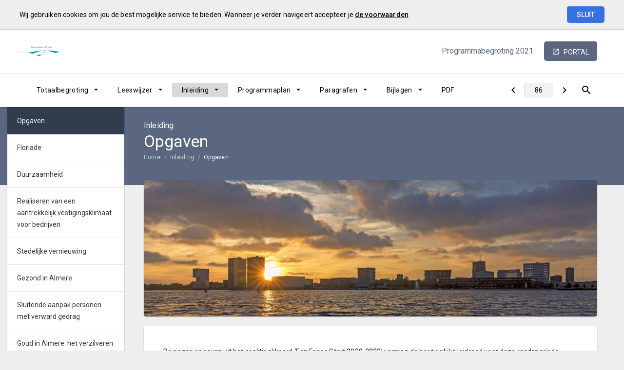

--- FILE ---
content_type: text/html; charset=UTF-8
request_url: https://almere.begroting-2021.nl/p12877/opgaven
body_size: 4996
content:
<!DOCTYPE html><html lang="nl"><head><meta charset="UTF-8"><meta name="viewport" content="width=device-width,initial-scale=1"><title>Opgaven | Programmabegroting 2021</title><link rel="stylesheet" href="https://fonts.googleapis.com/css?family=Roboto:100,100italic,300,300italic,400,400italic,500,500italic,700,700italic,900,900italic"><link rel="stylesheet" href="https://fonts.googleapis.com/icon?family=Material+Icons"><link rel="stylesheet" href="/assets/css/app-main.9a55c1f3.css"><meta name="print-page" content="/printhtml/12877.html"><meta name="mobile-web-app-capable" content="yes"><meta name="apple-mobile-web-app-capable" content="yes"><meta name="apple-mobile-web-app-title" content="Programmabegroting 2021"><link rel="apple-touch-startup-image" href="/startup-portrait@2x.png" media="(device-width: 768px) and (device-height: 1024px) and (-webkit-device-pixel-ratio: 2) and (orientation: portrait)"><link rel="apple-touch-startup-image" href="/startup-landscape@2x.png" media="(device-width: 768px) and (device-height: 1024px) and (-webkit-device-pixel-ratio: 2) and (orientation: landscape)"><link rel="apple-touch-startup-image" href="/startup-portrait.png" media="(device-width: 768px) and (device-height: 1024px) and (-webkit-device-pixel-ratio: 1) and (orientation: portrait)"><link rel="apple-touch-startup-image" href="/startup-landscape.png" media="(device-width: 768px) and (device-height: 1024px) and (-webkit-device-pixel-ratio: 1) and (orientation: landscape)"><link rel="apple-touch-icon" href="/apple-touch-icon.png"><link rel="icon" type="image/png" href="/favicon-32x32.png" sizes="32x32"><link rel="icon" type="image/png" href="/favicon-16x16.png" sizes="16x16"><link rel="manifest" href="/manifest.webmanifest"><link rel="mask-icon" href="/safari-pinned-tab.svg" color="#00a5c7"><meta name="theme-color" content="#00a5c7"></head><body class="template-teton no-secondary-menu no-auditor-report no-peer-menu layout3 no-searchbox page-12877 portal-button-enabled descendant-menu-enabled"><a class="skip-link" href="#main">Ga naar de inhoud van deze pagina.</a> <a href="/" class="site-logo" title="Ga naar de startpagina van dit document"><img src="/assets/img/gemeente-almere-1-logo-png-transparent_02f8e5d41bf3c1fba01309526402fb17.png" class="site-logo-image" alt="Logo van Gemeente Almere"></a><div class="site-document-title document-content"><a href="/" class="site-document-title-link" title="Ga naar de startpagina van dit document"><div class="document-name"><span class="document-name-0">Programmabegroting</span> <span class="document-name-1">2021</span></div></a></div><a title="" class="portal-button" href="https://almere.pcportal.nl">portal</a> <button class="site-primary-menu-mobile" aria-label="Toon hoofdnavigatie" aria-hidden="true"></button><nav class="site-primary-menu" aria-role="navigation" aria-label="Hoofdnavigatie"><div class="menu-item-list-container level-1" data-title="Inleiding" aria-role="menubar"><ul class="menu-item-list level-1" aria-role="menuitem"><li id="f54dc745ffc5c196" class="menu-item level-1" aria-role="menuitem"><button id="mi_f54dc745ffc5c196" class="menu-item-container has-children level-1 no-icon" aria-role="menuitem" aria-haspopup="true" aria-owns="menu_f54dc745ffc5c196">Totaalbegroting</button><div class="menu-item-list-container level-2" id="menu_f54dc745ffc5c196" aria-role="menu" aria-hidden="true" aria-labelledby="mi_f54dc745ffc5c196"><ul class="menu-item-list level-2" aria-role="presentation"><li class="menu-item level-2" aria-role="menuitem"><a href="/p17598/overzichtspagina" class="menu-item-link level-2 no-icon" aria-role="menuitem">Overzichtspagina</a></li><li class="menu-item level-2" aria-role="menuitem"><a href="/p16257/inleiding" class="menu-item-link level-2 no-icon" aria-role="menuitem">Inleiding</a></li><li class="menu-item level-2" aria-role="menuitem"><a href="/p16694/bestuur-inwoners-en-economie" class="menu-item-link level-2 no-icon" aria-role="menuitem">Bestuur, inwoners en economie</a></li><li class="menu-item level-2" aria-role="menuitem"><a href="/p16695/duurzaam-leefbaar-en-bereikbaar" class="menu-item-link level-2 no-icon" aria-role="menuitem">Duurzaam, leefbaar en bereikbaar</a></li><li class="menu-item level-2" aria-role="menuitem"><a href="/p16696/ruimte-en-wonen" class="menu-item-link level-2 no-icon" aria-role="menuitem">Ruimte en wonen</a></li><li class="menu-item level-2" aria-role="menuitem"><a href="/p16697/zorg-en-welzijn" class="menu-item-link level-2 no-icon" aria-role="menuitem">Zorg en welzijn</a></li></ul><ul class="menu-item-list level-2" aria-role="presentation"><li class="menu-item level-2" aria-role="menuitem"><a href="/p16698/werk-en-inkomensondersteuning-en-inclusiviteit" class="menu-item-link level-2 no-icon" aria-role="menuitem">Werk en inkomensondersteuning en inclusiviteit</a></li><li class="menu-item level-2" aria-role="menuitem"><a href="/p16699/onderwijs-sport-en-cultuur" class="menu-item-link level-2 no-icon" aria-role="menuitem">Onderwijs, sport en cultuur</a></li><li class="menu-item level-2" aria-role="menuitem"><a href="/p16700/veiligheid" class="menu-item-link level-2 no-icon" aria-role="menuitem">Veiligheid</a></li><li class="menu-item level-2" aria-role="menuitem"><a href="/p16701/bedrijfsvoering" class="menu-item-link level-2 no-icon" aria-role="menuitem">Bedrijfsvoering</a></li><li class="menu-item level-2" aria-role="menuitem"><a href="/p16702/financien" class="menu-item-link level-2 no-icon" aria-role="menuitem">Financiën</a></li></ul></div></li><li id="697e472e9418b196" class="menu-item level-1" aria-role="menuitem"><button id="mi_697e472e9418b196" class="menu-item-container has-children level-1 no-icon" aria-role="menuitem" aria-haspopup="true" aria-owns="menu_697e472e9418b196">Leeswijzer</button><div class="menu-item-list-container level-2" id="menu_697e472e9418b196" aria-role="menu" aria-hidden="true" aria-labelledby="mi_697e472e9418b196"><ul class="menu-item-list level-2" aria-role="presentation"><li class="menu-item level-2" aria-role="menuitem"><a href="/p12485/inleiding" class="menu-item-link level-2 no-icon" aria-role="menuitem">Inleiding</a></li><li class="menu-item level-2" aria-role="menuitem"><a href="/p12486/programmaplan" class="menu-item-link level-2 no-icon" aria-role="menuitem">Programmaplan</a></li><li class="menu-item level-2" aria-role="menuitem"><a href="/p12487/paragrafen" class="menu-item-link level-2 no-icon" aria-role="menuitem">Paragrafen</a></li><li class="menu-item level-2" aria-role="menuitem"><a href="/p12488/bijlagen" class="menu-item-link level-2 no-icon" aria-role="menuitem">Bijlagen</a></li></ul></div></li><li id="9c61760c83a63196" class="menu-item level-1 active" aria-role="menuitem"><button id="mi_9c61760c83a63196" class="menu-item-container has-children level-1 no-icon" aria-role="menuitem" aria-haspopup="true" aria-owns="menu_9c61760c83a63196">Inleiding</button><div class="menu-item-list-container level-2" id="menu_9c61760c83a63196" aria-role="menu" aria-hidden="true" aria-labelledby="mi_9c61760c83a63196"><ul class="menu-item-list level-2" aria-role="presentation"><li class="menu-item level-2" aria-role="menuitem"><a href="/p12784/inleiding-en-samenvatting" class="menu-item-link level-2 no-icon" aria-role="menuitem">Inleiding en samenvatting</a></li><li class="menu-item level-2 active" aria-role="menuitem"><a href="#main" class="menu-item-link level-2 no-icon" aria-role="menuitem">Opgaven</a></li></ul></div></li><li id="54e6c69c3d003196" class="menu-item level-1" aria-role="menuitem"><button id="mi_54e6c69c3d003196" class="menu-item-container has-children level-1 no-icon" aria-role="menuitem" aria-haspopup="true" aria-owns="menu_54e6c69c3d003196">Programmaplan</button><div class="menu-item-list-container level-2" id="menu_54e6c69c3d003196" aria-role="menu" aria-hidden="true" aria-labelledby="mi_54e6c69c3d003196"><ul class="menu-item-list level-2" aria-role="presentation"><li class="menu-item level-2" aria-role="menuitem"><a href="/p12465/overzichtspagina" class="menu-item-link level-2 no-icon" aria-role="menuitem">Overzichtspagina</a></li><li class="menu-item level-2" aria-role="menuitem"><a href="/p12865/ambitie" class="menu-item-link level-2 no-icon" aria-role="menuitem">Bestuur, inwoners en economie</a></li><li class="menu-item level-2" aria-role="menuitem"><a href="/p12574/ambitie" class="menu-item-link level-2 no-icon" aria-role="menuitem">Duurzaam, leefbaar en bereikbaar</a></li><li class="menu-item level-2" aria-role="menuitem"><a href="/p12575/ambitie" class="menu-item-link level-2 no-icon" aria-role="menuitem">Ruimte en wonen</a></li><li class="menu-item level-2" aria-role="menuitem"><a href="/p12576/ambitie" class="menu-item-link level-2 no-icon" aria-role="menuitem">Zorg en welzijn</a></li><li class="menu-item level-2" aria-role="menuitem"><a href="/p12577/ambitie" class="menu-item-link level-2 no-icon" aria-role="menuitem">Werk, inkomensondersteuning en inclusiviteit</a></li><li class="menu-item level-2" aria-role="menuitem"><a href="/p12579/ambitie" class="menu-item-link level-2 no-icon" aria-role="menuitem">Onderwijs, sport en cultuur</a></li><li class="menu-item level-2" aria-role="menuitem"><a href="/p12538/ambitie" class="menu-item-link level-2 no-icon" aria-role="menuitem">Veiligheid</a></li><li class="menu-item level-2" aria-role="menuitem"><a href="/p12580/ambitie" class="menu-item-link level-2 no-icon" aria-role="menuitem">Bedrijfsvoering</a></li><li class="menu-item level-2" aria-role="menuitem"><a href="/p12581/ambitie" class="menu-item-link level-2 no-icon" aria-role="menuitem">Financiën</a></li></ul></div></li><li id="2a2a670e39753196" class="menu-item level-1" aria-role="menuitem"><button id="mi_2a2a670e39753196" class="menu-item-container has-children level-1 no-icon" aria-role="menuitem" aria-haspopup="true" aria-owns="menu_2a2a670e39753196">Paragrafen</button><div class="menu-item-list-container level-2" id="menu_2a2a670e39753196" aria-role="menu" aria-hidden="true" aria-labelledby="mi_2a2a670e39753196"><ul class="menu-item-list level-2" aria-role="presentation"><li class="menu-item level-2" aria-role="menuitem"><a href="/p12467/overzichtspagina" class="menu-item-link level-2 no-icon" aria-role="menuitem">Overzichtspagina</a></li><li class="menu-item level-2" aria-role="menuitem"><a href="/p12600/inleiding" class="menu-item-link level-2 no-icon" aria-role="menuitem">Risicoparagraaf</a></li><li class="menu-item level-2" aria-role="menuitem"><a href="/p12886/inleiding" class="menu-item-link level-2 no-icon" aria-role="menuitem">Lokale heffingen</a></li><li class="menu-item level-2" aria-role="menuitem"><a href="/p12891/analyse-van-de-marktsituatie" class="menu-item-link level-2 no-icon" aria-role="menuitem">Grondbeleid</a></li><li class="menu-item level-2" aria-role="menuitem"><a href="/p12896/inleiding" class="menu-item-link level-2 no-icon" aria-role="menuitem">Financiering</a></li><li class="menu-item level-2" aria-role="menuitem"><a href="/p12887/tussentijdse-rapportage-programma-floriade-2020" class="menu-item-link level-2 no-icon" aria-role="menuitem">Floriade</a></li><li class="menu-item level-2" aria-role="menuitem"><a href="/p12833/verbonden-partijen" class="menu-item-link level-2 no-icon" aria-role="menuitem">Verbonden partijen</a></li><li class="menu-item level-2" aria-role="menuitem"><a href="/p12835/bedrijfsvoering" class="menu-item-link level-2 no-icon" aria-role="menuitem">Bedrijfsvoering</a></li><li class="menu-item level-2" aria-role="menuitem"><a href="/p12621/beheer-openbare-ruimte" class="menu-item-link level-2 no-icon" aria-role="menuitem">Onderhoud kapitaalgoederen</a></li><li class="menu-item level-2" aria-role="menuitem"><a href="/p12832/fonds-verstedelijking-almere" class="menu-item-link level-2 no-icon" aria-role="menuitem">Fonds Verstedelijking Almere</a></li></ul></div></li><li id="1191dc5e3b3bb196" class="menu-item level-1" aria-role="menuitem"><button id="mi_1191dc5e3b3bb196" class="menu-item-container has-children level-1 no-icon" aria-role="menuitem" aria-haspopup="true" aria-owns="menu_1191dc5e3b3bb196">Bijlagen</button><div class="menu-item-list-container level-2" id="menu_1191dc5e3b3bb196" aria-role="menu" aria-hidden="true" aria-labelledby="mi_1191dc5e3b3bb196"><ul class="menu-item-list level-2" aria-role="presentation"><li class="menu-item level-2" aria-role="menuitem"><a href="/p12469/overzichtspagina" class="menu-item-link level-2 no-icon" aria-role="menuitem">Overzichtspagina</a></li><li class="menu-item level-2" aria-role="menuitem"><a href="/p12567/opvolging-aanvaarde-moties" class="menu-item-link level-2 no-icon" aria-role="menuitem">Opvolging aanvaarde moties</a></li><li class="menu-item level-2" aria-role="menuitem"><a href="/p12568/uitgangspunten-en-eenheden" class="menu-item-link level-2 no-icon" aria-role="menuitem">Uitgangspunten en eenheden</a></li><li class="menu-item level-2" aria-role="menuitem"><a href="/p12914/overzicht-incidentele-en-structurele-baten-en-lasten" class="menu-item-link level-2 no-icon" aria-role="menuitem">Overzicht incidentele en structurele baten en lasten</a></li><li class="menu-item level-2" aria-role="menuitem"><a href="/p13051/begroting-per-taakveld" class="menu-item-link level-2 no-icon" aria-role="menuitem">Begroting per taakveld</a></li><li class="menu-item level-2" aria-role="menuitem"><a href="/p12570/kredieten-onderwijshuisvesting" class="menu-item-link level-2 no-icon" aria-role="menuitem">Kredieten onderwijshuisvesting</a></li></ul><ul class="menu-item-list level-2" aria-role="presentation"><li class="menu-item level-2" aria-role="menuitem"><a href="/p12571/kredieten-investeringen-gemeentelijk-materieel" class="menu-item-link level-2 no-icon" aria-role="menuitem">Kredieten investeringen gemeentelijk materieel</a></li><li class="menu-item level-2" aria-role="menuitem"><a href="/p12572/reserves" class="menu-item-link level-2 no-icon" aria-role="menuitem">Reserves</a></li><li class="menu-item level-2" aria-role="menuitem"><a href="/p12573/voorzieningen" class="menu-item-link level-2 no-icon" aria-role="menuitem">Voorzieningen</a></li><li class="menu-item level-2" aria-role="menuitem"><a href="/p12851/bestedingsplan-groot-onderhoud-en-vervangingen" class="menu-item-link level-2 no-icon" aria-role="menuitem">Bestedingsplan groot onderhoud en vervangingen</a></li><li class="menu-item level-2" aria-role="menuitem"><a href="/p12578/afkortingenlijst" class="menu-item-link level-2 no-icon" aria-role="menuitem">Afkortingenlijst</a></li></ul></div></li><li class="menu-item level-1" aria-role="menuitem"><a href="/assets/docs/Totaalbegroting 2021.pdf" target="_blank" class="menu-item-link level-1 no-icon" aria-role="menuitem">PDF</a></li></ul></div></nav><button class="site-quicknav-mobile" aria-label="Toon snelle navigatie" aria-hidden="true"></button><nav class="site-quicknav" aria-role="navigation" aria-label="Navigeer snel naar een pagina"><div class="wrapper"><a href="/p17497/sparen-reserves-en-buffers" class="btn btn-icon prev" aria-label="Sparen, reserves en buffers"></a><form id="goto-page" role="navigation"><input type="number" class="pagenumber" aria-label="Ga naar pagina" min="1" step="any" placeholder="86"></form><a href="/p12475/floriade" class="btn btn-icon next" aria-label="Floriade"></a> <button class="search-button" data-action-name="show-popup" data-action-target="#ls-search-modal" aria-label="Open zoekvenster"></button></div></nav><header class="site-page-header no-icon"><div class="page-header-title"><p class="page-subtitle document-content">Inleiding</p><h1 class="page-title document-content">Opgaven</h1></div></header><nav class="site-breadcrumbs" aria-role="navigation" aria-label="Breadcrumbs"><div class="menu-item-list-container level-1" data-title="Opgaven" aria-role="menubar"><ul class="menu-item-list level-1" aria-role="menuitem"><li class="menu-item level-1" aria-role="menuitem"><a href="/" class="menu-item-link level-1 no-icon" aria-role="menuitem">Home</a></li><li class="menu-item level-1" aria-role="menuitem"><a href="/p12822/inleiding" class="menu-item-link level-1 no-icon" aria-role="menuitem">Inleiding</a></li><li class="menu-item level-1 active" aria-role="menuitem"><a href="#main" class="menu-item-link level-1 no-icon" aria-role="menuitem">Opgaven</a></li></ul></div></nav><section class="site-banner"><div class="site-banner-image" aria-role="marquee"><img alt="" src="/assets/img/homepage_8ba99206f208a029da5839d592a264f1.jpg"></div></section><main id="main" tabindex="0" class="main has-background"><section id="96217ab90f294996" class="page-section"><div class="page-section-content" aria-hidden="false"><div class="content-block"><div class="document-content"><div id="block46647" class="blockContent et23044"><p><span class="cs6232FF7A">De negen opgaven uit het coalitieakkoord ‘Een Frisse Start 2020-2022’ vormen de bestuurlijke leidraad voor deze raadsperiode.</span></p></div></div></div></div></section></main><nav class="site-side-menu" aria-role="navigation" aria-label="Subnavigatie"><div class="menu-item-list-container level-1" data-title="Opgaven" aria-role="menubar"><ul class="menu-item-list level-1" aria-role="menuitem"><li class="menu-item level-1 active" aria-role="menuitem"><a href="#main" class="menu-item-link level-1 no-icon" aria-role="menuitem">Opgaven</a></li><li class="menu-item level-1" aria-role="menuitem"><a href="/p12475/floriade" class="menu-item-link level-1 no-icon" aria-role="menuitem">Floriade</a></li><li class="menu-item level-1" aria-role="menuitem"><a href="/p12476/duurzaamheid" class="menu-item-link level-1 no-icon" aria-role="menuitem">Duurzaamheid</a></li><li class="menu-item level-1" aria-role="menuitem"><a href="/p12479/realiseren-van-een-aantrekkelijk-vestigingsklimaat-voor-bedrijven" class="menu-item-link level-1 no-icon" aria-role="menuitem">Realiseren van een aantrekkelijk vestigingsklimaat voor bedrijven</a></li><li class="menu-item level-1" aria-role="menuitem"><a href="/p12480/stedelijke-vernieuwing" class="menu-item-link level-1 no-icon" aria-role="menuitem">Stedelijke vernieuwing</a></li><li class="menu-item level-1" aria-role="menuitem"><a href="/p12481/gezond-in-almere" class="menu-item-link level-1 no-icon" aria-role="menuitem">Gezond in Almere</a></li><li class="menu-item level-1" aria-role="menuitem"><a href="/p12482/sluitende-aanpak-personen-met-verward-gedrag" class="menu-item-link level-1 no-icon" aria-role="menuitem">Sluitende aanpak personen met verward gedrag</a></li><li class="menu-item level-1" aria-role="menuitem"><a href="/p12483/goud-in-almere-het-verzilveren-van-de-vergrijzing" class="menu-item-link level-1 no-icon" aria-role="menuitem">Goud in Almere: het verzilveren van de vergrijzing</a></li><li class="menu-item level-1" aria-role="menuitem"><a href="/p12484/wonen" class="menu-item-link level-1 no-icon" aria-role="menuitem">Wonen</a></li><li class="menu-item level-1" aria-role="menuitem"><a href="/p17436/wonen-met-zorg" class="menu-item-link level-1 no-icon" aria-role="menuitem">Wonen met zorg</a></li></ul></div></nav><footer class="site-footer"><a href="/p17497/sparen-reserves-en-buffers" class="link prev"><span class="direction">Vorige</span> <span class="caption">Sparen, reserves en buffers</span> </a><a href="/p12475/floriade" class="link next"><span class="direction">Volgende</span> <span class="caption">Floriade</span> </a><span class="copyright">© Inergy</span> | <a class="privacy-statement-link" href="https://lias-software.nl/nieuws/cookie-policy-webpub" target="_blank">Privacy statement</a> | <a class="sitemap-link" href="/p17657/sitemap">Sitemap</a></footer><div class="site-bg-1"></div><div class="datesDiv">Deze pagina is gebouwd op <span class="build-date" id="build-date">02/01/2021 17:20:09</span> met de export van <span class="export-date" id="export-date">02/01/2021 17:08:48</span></div><div id="ls-modal-container"><div id="ls-search-modal" class="ls-modal" aria-role="dialog" aria-hidden="true" aria-labelledby="ls-search-modal-title"><div class="modal-nav"><button class="btn close" aria-label="Sluit pop-up venster"></button></div><div class="modal-header"><div class="modal-header-title-group"><span id="ls-search-modal-title" class="modal-header-title document-content">Zoeken</span></div><div class="modal-header-content"><form class="search-form"><input type="search" class="search-form-input" name="q" placeholder="Vul hier uw zoekterm in…" aria-label="Zoekterm" autocomplete="off"> <button class="btn search-form-submit" type="submit" aria-label="Zoeken"></button><ul class="search-suggestions"></ul></form></div></div><div class="modal-content"><div id="search-result"></div></div></div></div><a class="go-to-top" href="#main" aria-label="Ga terug naar het begin van de pagina" aria-hidden="true"></a><script src="/assets/js/vendor.min.fe7a16e0.js"></script><script src="/assets/js/components.min.ce656232.js"></script><script src="/assets/js/main.min.cf890d72.js"></script></body></html>

--- FILE ---
content_type: text/javascript; charset=UTF-8
request_url: https://almere.begroting-2021.nl/assets/js/main.min.cf890d72.js
body_size: 11828
content:
"use strict";function compareAriaHiddenTab(){$("#compare-page-list").hasClass("visible")?($("#compare-page-list").attr("aria-hidden","false"),$("#compare-page-list a").attr("tabindex","0")):($("#compare-page-list").attr("aria-hidden","true"),$("#compare-page-list a").attr("tabindex","-1"),$(".expand-compare-page").removeClass("open"))}function scrollToElement(a){$("html, body").stop().animate({scrollTop:$(a).offset().top-100},350)}function mainMenuSizeCheck(){var a=0;$(".site-primary-menu .menu-item-list.level-1 > .menu-item.level-1").each(function(){a+=$(this).width()}),$(".site-primary-menu .menu-item-list.level-1").innerWidth()<a?$(".site-primary-menu .menu-item-list.level-1").addClass("broken"):$(".site-primary-menu .menu-item-list.level-1").removeClass("broken"),$(window).resize(function(){$(".site-primary-menu .menu-item-list.level-1").innerWidth()<a?$(".site-primary-menu .menu-item-list.level-1").addClass("broken"):$(".site-primary-menu .menu-item-list.level-1").removeClass("broken")})}function parseTableHeaders(a){Array.prototype.forEach.call($(a).find("th"),function(a){giveIdToCell(a)})}function giveIdToCell(a){if(void 0===$(a).attr("id")){var b=Math.random().toString(36).substring(2);$(a).attr("id",b)}}function parseTableRows(a,b){Array.prototype.forEach.call($(a).find("tr"),function(a){parseTableCells(a,b)})}function parseTableCells(a,b){Array.prototype.forEach.call($(a).children(),function(c,d){0==d&&giveIdToCell(c);var e=b[d];d>0&&(e=$(a).children().first().attr("id")+" "+e),void 0!=e&&$(c).attr("headers",e.trim())})}function startContentGraph(){$(".content-graph .pie-chart").each(function(a,b){pageWidth<775?$(b).pieChart($(b).data("values"),$.extend(!0,$(b).data("options"),{size:{width:350,donutWidth:10},palette:["#E57373","#BA68C8","#7986CB","#4FC3F7","#4DB6AC","#AED581","#FFF176","#FFB74D"],margin:{top:50,right:50,bottom:50,left:50},segmentGroup:{group:!1},legend:{visible:!0,position:"bottom",shape:"square",alignment:"vertical"},tooltip:{visible:!0},transitions:{loading:!0,loadingDuration:1500,hover:!0,hoverDuration:200,click:!1}})):$(b).pieChart($(b).data("values"),$.extend(!0,$(b).data("options"),{size:{width:350,donutWidth:10},palette:["#E57373","#BA68C8","#7986CB","#4FC3F7","#4DB6AC","#AED581","#FFF176","#FFB74D"],margin:{top:50,right:50,bottom:50,left:50},segmentGroup:{group:!1},legend:{visible:!0,position:"right",shape:"square",alignment:"vertical"},tooltip:{visible:!0},transitions:{loading:!0,loadingDuration:1500,hover:!0,hoverDuration:200,click:!1}}))}),$(".content-graph .bar-chart").each(function(a,b){pageWidth<775?$(b).barChart($(b).data("values"),$.extend(!0,$(b).data("options"),{size:{height:400,width:600},margin:{top:50,right:50,bottom:50,left:50},padding:3.5,barWidth:10,palette:["#E57373","#BA68C8","#7986CB","#4FC3F7","#4DB6AC","#AED581","#FFF176","#FFB74D"],group:$(b).data("group"),gridLines:{visible:!0,lines:"auto"},tooltip:{visible:!0},legend:{visible:!0,position:"bottom",alignment:"vertical",shape:"square"},transitions:{loading:!0,loadingDuration:1500,hover:!0,hoverDuration:200}})):$(b).barChart($(b).data("values"),$.extend(!0,$(b).data("options"),{size:{height:400,width:600},margin:{top:50,right:50,bottom:50,left:50},padding:3.5,barWidth:10,palette:["#E57373","#BA68C8","#7986CB","#4FC3F7","#4DB6AC","#AED581","#FFF176","#FFB74D"],group:$(b).data("group"),gridLines:{visible:!0,lines:"auto"},tooltip:{visible:!0},legend:{visible:!0,position:"right",alignment:"vertical",shape:"square"},transitions:{loading:!0,loadingDuration:1500,hover:!0,hoverDuration:200}}))}),$(".content-graph .stacked-bar-chart").each(function(a,b){pageWidth,$(b).stackedBarChart($(b).data("values"),$.extend(!0,$(b).data("options"),{size:{height:380,width:600},margin:{top:20,right:20,bottom:20,left:55},padding:3.5,barWidth:10,palette:["#E57373","#BA68C8","#7986CB","#4FC3F7","#4DB6AC","#AED581","#FFF176","#FFB74D"],group:$(b).data("group"),gridLines:{visible:!0,lines:"auto"},tooltip:{visible:!0},legend:{visible:!0,position:"bottom",alignment:"vertical",shape:"square"},transitions:{loading:!0,loadingDuration:1500,hover:!0,hoverDuration:200},responsive:{rules:[{condition:{maxWidth:786},legend:{position:"bottom",alignment:"vertical"}}]}}))}),$(".content-graph .line-chart").each(function(a,b){pageWidth,$(b).lineChart($(b).data("values"),$.extend(!0,$(b).data("options"),{size:{height:350,width:600},margin:{top:20,right:20,bottom:20,left:55},lineWidth:2,points:{visible:!0,radius:4,strokeWidth:2,strokeColor:"auto",hoverRadius:7},crossHair:{visible:!0,color:"#606060"},palette:["#E57373","#BA68C8","#7986CB","#4FC3F7","#4DB6AC","#AED581","#FFF176","#FFB74D"],group:$(b).data("group"),xLabel:{visible:!0,rotate:0},yLabel:{visible:!0},gridLines:{visible:!0,lines:"auto"},tooltip:{visible:!0,type:"point"},legend:{visible:!0,position:"bottom",alignment:"vertical",shape:"square"},transitions:{loading:!0,loadingDuration:1500,hover:!0,hoverDuration:200}}))})}function isGroup(a){return-1!==a.indexOf("expand-group-")}function hasButtonClosed(a){return-1!==a.indexOf("button_closed")}function hasButtonOpened(a){return-1!==a.indexOf("button_open")}function CreateGroup(a){RestoreGroup(a),$("button."+a).click(function(){ToggleGroup(a,!0)})}function SetButtonTitleTable(a,b){var c=$(a),d=$(a).closest("tr");if(d){var e=$(d).find("th");e&&e.length>0&&c.title!=b+e[0].innerText.trim()&&$(c).attr("title",b+e[0].innerText.trim())}}function ToggleGroup(a,b){ToggleButton($("button."+a)),RestoreGroup(a,b)}function fadeinNextElement(a,b,c,d){b<a.length&&$(a[b]).fadeIn(200/c,function(){fadeinNextElement(a,b+1,c,d)})}function fadeOutNextElement(a,b,c,d){b<a.length&&$(a[b]).fadeOut(200/c,function(){fadeOutNextElement(a,b+1,c,d)})}function RestoreGroup(a,b){if(void 0!=$("button."+a).attr("class")){if($("button."+a).attr("class").split(" ").filter(hasButtonOpened).length>0){var c=$("tr."+a);$("tr."+a).find("button.button_closed").each(function(){var a=$(this).attr("class").split(" ").filter(isGroup);a.length>0&&(c=c.filter(":not(."+a[0]+")"))}),fadeinNextElement(c,0,c.length,a)}$("button."+a).attr("class").split(" ").filter(hasButtonClosed).length>0&&(b?fadeOutNextElement($("tr."+a),0,$("tr."+a).length,a):$("tr."+a).hide().attr("aria-hidden","true"))}}function ToggleButton(a){var b=$(a).attr("class"),c=b.split(" ").filter(hasButtonOpened);b.split(" ").filter(hasButtonClosed).length>0?($(a).removeClass("button_closed"),$(a).addClass("button_open")):c.length>0&&($(a).removeClass("button_open"),$(a).addClass("button_closed"))}$(document).ready(function(){console.log("Tooling versie: 20.2.0.1"),console.log("Laatste build: "+document.getElementById("build-date").innerText),console.log("Datum export van build: "+document.getElementById("export-date").innerText)}),function(a,b,c,d,e,f,g){a.GoogleAnalyticsObject=e,a[e]=a[e]||function(){(a[e].q=a[e].q||[]).push(arguments)},a[e].l=1*new Date,f=b.createElement(c),g=b.getElementsByTagName(c)[0],f.async=1,f.src="//www.google-analytics.com/analytics.js",g.parentNode.insertBefore(f,g)}(window,document,"script",0,"ga"),ga("create","UA-99834975-11","auto"),ga("set","anonymizeIp",!0),ga("set","forceSSL",!0),ga("send","pageview");var modal=void 0;$(document).ready(function(){$(".expand-table-button").each(function(){SetButtonTitleTable($(this),"Ga naar ")}),$("[data-icon='explanation']").each(function(){SetButtonTitleTable($(this),"Toon informatie over ")}),$(".drilldown").find(".filter-table__filter").each(function(){SetButtonTitleTable($(this),"Ga naar ")}),$(".button-with-popup").find(".button-popup").each(function(){SetButtonTitleTable($(this),"Toon informatie over ")}),$(".doc-list").attr("aria-hidden","true"),$(".doc-list").attr("animate","stop"),"standalone"in window.navigator&&window.navigator.standalone&&$("a[href]").click(function(a){var b=$(this).attr("href");(b.indexOf("http")||~b.indexOf(location.host))&&(a.preventDefault(),location.href=b)}),$("a[href]").each(function(){var a=$(this).attr("href");0!=!a.indexOf("#")||~a.indexOf(location.host)||a.indexOf("http")||$(this).attr("target","_blank")}),Modernizr.objectfit||$(".site-banner-image, .tile-menu-item-image").each(function(){var a=$(this),b=a.find("img").prop("src");b&&a.css("backgroundImage","url("+b+")").addClass("compat-object-fit")}),$(".site-primary-menu").mainMenu(),modal=$(".open-modal").modal(),$(".search-button").on("click",function(){modal.openModal("#ls-search-modal")}),lias.tileFilter({itemContainer:".tile-menu ul",itemSelector:".tile-menu-item",itemData:"data-filter-attributes"}),lias.tileFilter({itemContainer:"#main .page-section.no-padding.no-background .page-section-content .page-section:nth-of-type(1) .tile-menu ul",itemSelector:".tile-menu-item",itemData:"data-filter-attributes"}),lias.tileFilter({itemContainer:"#main .page-section.no-padding.no-background .page-section-content .page-section:nth-of-type(2) .tile-menu ul",itemSelector:".tile-menu-item",itemData:"data-filter-attributes"}),lias.tileFilter({itemContainer:"#main .page-section.no-padding.no-background .page-section-content .page-section:nth-of-type(3) .tile-menu ul",itemSelector:".tile-menu-item",itemData:"data-filter-attributes"}),lias.tileFilter({itemContainer:"#main .page-section.no-padding.no-background .page-section-content .page-section:nth-of-type(4) .tile-menu ul",itemSelector:".tile-menu-item",itemData:"data-filter-attributes"});$("table").magicTable({stickyHeader:!1,alwaysOnDisplay:!1,top:120,headerBackground:"#fff"});$(".percentage-bar").each(function(){var a=$(this).find(".fill").data("width");$(this).find(".fill").stop().animate({width:a+"%"},750)});var a=$(".tab-page.active").children().attr("data-action-target");$(".tab-page-panel").each(function(){var b="#"+$(this)[0].id;a===b?($(this).attr("tabindex","0"),$(this).attr("aria-hidden","false")):($(this).attr("tabindex","-1"),$(this).attr("aria-hidden","true"))});var b=[];$("button[class*='expand-group-']").get().forEach(function(a,c,d){a.className.split(" ").forEach(function(a){a.indexOf("expand-group-")>=0&&-1==$.inArray(a,b)&&(b.push(a),CreateGroup(a))})}),$(".chart-data-below .chart-value .value").add(".site-graphs.site-aside1 .pie-chart .value").add(".content-graph .pie-chart .value").prepend("€ ");var c=$(".tile-menu .pie-chart").find(".chart-data-inside");if(void 0!==c.prevObject[0]){var d=c.prevObject[0].getAttribute("class").split(" "),e=function(a){var b=a,c=b.filter(function(a){return a.includes("format-decimals-")})[0];return void 0!=c&&c.length>0?parseInt(c.split("-")[2]):0}(c.prevObject[0].getAttribute("class").split(" ")),f=c.find(".chart-value").text();propCurrencyTrimmed=f.replace(/\s+/g," ").trim();var g=propCurrencyTrimmed.split(" ");f=void 0==g[1]?g[0]:"voor"==d[1]?g[1]:g[0],isNaN(specialFormat(f,e))&&(f=f.replace(",",".")),c.find(".chart-value").text(("voor"==d[1]?d[0]:"")+" "+specialFormat(f,e)+" "+("achter"==d[1]?d[0]:""))}}),$(document).on("click",'a[href^="#"]',function(a){a.preventDefault();var b=$(this).attr("href");1==$(b).length&&scrollToElement(b)}),$(".expand-button").on("click",function(){var a=$(this).attr("aria-owns");$(this).hasClass("active")?($(this).attr("aria-label","Uitklappen"),$("#"+a).attr("aria-hidden","true")):($(this).attr("aria-label","Inklappen"),$("#"+a).attr("aria-hidden","false"))}),$(".button.page-section-header-trigger").on("click",function(){var a=$(this).attr("aria-controls");$(this).hasClass("active")?($(this).attr("aria-label","Uitklappen"),$("#"+a).attr("aria-hidden","true")):($(this).attr("aria-label","Inklappen"),$("#"+a).attr("aria-hidden","false"))}),$(document).on("keydown",function(a){$(".table-container").add("input").add("textarea").is(":focus")||$("#ls-modal-container").is(":visible")||(37==a.which?document.location=$(".site-quicknav a.prev").attr("href"):39==a.which&&(document.location=$(".site-quicknav a.next").attr("href")))}),$("#goto-page").on("submit",function(a){a.preventDefault(),document.location="/goto-page/"+$(this).children(".pagenumber").val()}),compareAriaHiddenTab(),$(".expand-compare-page").on("click",function(a){$(".doc-list").removeClass("visible"),$(this).addClass("open"),a.stopPropagation(),$(this).next("#compare-page-list").toggleClass("visible"),compareAriaHiddenTab()}),$("#compare-page-list > li:first-child").keydown(function(a){9==a.which&&a.shiftKey&&($("#compare-page-list").removeClass("visible"),compareAriaHiddenTab())}),$("#compare-page-list > li:last-child").keydown(function(a){9==a.which&&a.shiftKey||9==a.which&&($("#compare-page-list").removeClass("visible"),compareAriaHiddenTab())}),$(window).on("scroll",function(){$("body").hasClass("minified")?$(window).scrollTop()>90?$(".site-bg-1, .site-primary-menu, .site-quicknav, .site-quicknav-mobile, .site-logo, .site-document-title, .site-breadcrumbs").addClass("fixed"):$(".site-bg-1, .site-primary-menu, .site-quicknav, .site-quicknav-mobile, .site-logo, .site-document-title, .site-breadcrumbs").removeClass("fixed"):$("body").hasClass("template-olympic")?$(window).scrollTop()>100?$(".site-bg-1, .site-primary-menu, .site-quicknav, .site-quicknav-mobile").addClass("fixed"):$(".site-bg-1, .site-primary-menu, .site-quicknav, .site-quicknav-mobile").removeClass("fixed"):$(window).scrollTop()>100?$(".site-bg-1, .site-primary-menu, .site-quicknav, .site-quicknav-mobile, .site-breadcrumbs").addClass("fixed"):$(".site-bg-1, .site-primary-menu, .site-quicknav, .site-quicknav-mobile, .site-breadcrumbs").removeClass("fixed"),$(window).scrollTop()>=$("#main").offset().top-100?($(".go-to-top").addClass("visible"),$(".go-to-top").attr("aria-hidden","false")):($(".go-to-top").removeClass("visible"),$(".go-to-top").attr("aria-hidden","true"))}),window.onload=function(){mainMenuSizeCheck()};var rotateTablet="onorientationchange"in window,rotateEvent=rotateTablet?"orientationchange":"resize";if(window.addEventListener(rotateEvent,function(){mainMenuSizeCheck()},!1),$(".doc-list").hasClass("visible")||$(".doc-list .portal-link").attr("tabindex",-1),$(".expand-doc-list-button").on("click",function(a){$("#compare-page-list").removeClass("visible"),$(".doc-list").attr("animate","start"),$(".doc-list").hasClass("visible")?($(this).removeClass("open"),$(".doc-list .portal-link").attr("tabindex",-1),$(".doc-list").attr("aria-hidden","true")):($(".doc-list .portal-link").attr("tabindex",0),$(".doc-list").attr("aria-hidden","false"),$(this).addClass("open")),a.stopPropagation(),$(this).next(".doc-list").toggleClass("visible")}),$(".read-more").each(function(){var a=$(this).find(".read-more-content").height(),b=$(this).attr("data-max-lines"),c=24*b;$(this).find(".read-more-button").hide(),a>c&&($(this).addClass("visible"),$(this).find(".read-more-button").show(),$(this).find(".read-more-content").height(c))}),$(".read-more-button").on("click",function(){var a=$(this).prev().find(".blockContent").outerHeight(),b="#"+$(this).attr("data-action-target"),c=$(this).parent().attr("data-max-lines"),d=24*c;$(this).hasClass("open")?($(b).find(".read-more-content").css({height:d}),$(this).text("LEES MEER").removeClass("open"),$(this).prev().removeClass("open")):(d=$(this).parent().find(".read-more-content").outerHeight(),$(b).find(".read-more-content").css({height:a}),$(this).prev().addClass("open"),$(this).text(" ").addClass("open"))}),$(".tab-page-action").on("click",function(){var a=$(this).attr("data-action-target");$(this).parents(".tabcontrol-header-list").find(".tab-page").removeClass("active"),$(this).parents(".tabcontrol-header").next(".tabcontrol-container").find(".tab-page-panel").removeClass("active"),$(this).parent().addClass("active"),$(a).addClass("active");var b=$(this).attr("data-action-target").substring(1);$(".tab-page-panel").each(function(){var a=$(this)[0].id;b===a?($(this).attr("tabindex","0"),$(this).attr("aria-hidden","false")):($(this).attr("tabindex","-1"),$(this).attr("aria-hidden","true"))})}),$(document).keydown(function(a){$(".tab-page-panel").each(function(){var b="#"+$(this)[0].id;$(b).is(":focus")&&"0"==$(b).attr("tabindex")&&9==a.which&&a.shiftKey&&$(b).is(":focus")&&(a.preventDefault(),$("[data-action-target="+b+"]").focus()),setTimeout(function(){if($(b).hasClass("active")&&!$(".tab-page-action").is(":focus")&&$(b).closest(".goal-tree-tab-content")){var c=$(b);9==a.which&&!a.shiftKey&&0==!$(c).find(document.activeElement).length&&$(b).closest(".goal-tree-tab-content")||9==a.which&&!a.shiftKey&&1==$(".tab-panel-container").find(document.activeElement).length&&$(".tab-page-panel:focus").closest(".tab-page-panel")&&$("[data-action-target="+b+"]").focus()}},20)})}),$(".site-banner-slider-container").length){var counter=function(){$(".site-banner-slider-counter-bar:not(.pause)").css({width:""}).stop().animate({width:"100%"},8e3)},clearCounter=function(){$(".site-banner-slider-counter-bar").stop().animate({width:0},500)},sudoSlider,sliderContainer=".site-banner-slider-slides",sliderSettings={autoheight:!1,prevNext:!1,customLink:".site-banner-slider-control",auto:!0,touch:!0,pause:"8000",continuous:!0,effect:"fade",beforeAnimation:function(a){clearCounter()},afterAnimation:function(a){counter(),sudoSlider.startAuto()}};sudoSlider=$(sliderContainer).sudoSlider(sliderSettings),counter(),$(document).delegate(".site-banner-slider.control.banner-play","click",function(){$(this).attr("class","site-banner-slider control banner-pause"),$(".site-banner-slider-counter-bar").removeClass("pause"),counter(),setTimeout(function(){$(".banner-pause").attr("data-target","stop")},100),sudoSlider.init(),document.cookie="ls_banner_state=play; path=/"}),$(document).delegate(".site-banner-slider.control.banner-pause","click",function(){$(this).attr("class","site-banner-slider control banner-play"),clearCounter(),$(".site-banner-slider-counter-bar").addClass("pause"),setTimeout(function(){$(".banner-play").attr("data-target","start")},100),sudoSlider.destroy(),document.cookie="ls_banner_state=pause; path=/"})}if($(".infographic").length){var createInfographicBars=function(){setTimeout(function(){$(".infographic .bar-type-0 .bar").each(function(){var a=$(this),b=$(a).attr("data-width").replace(" ","");$(a).stop(!0,!0).animate({width:b},1e3)})},600)};createInfographicBars()}if($(".tile-menu").length){var GetFormatString=function(a){var b,c=a,d=c.filter(function(a){return a.includes("format-")})[0],e=d.split("-")[1];switch(e){case"procenten":return b=" %",[b,"achter"];case"euro":return b="€ ",[b,"voor"];case"dollar":return b="$ ",[b,"voor"];case"geen":return b="",[b,"achter"];default:if(b=" "+e,b.indexOf("_")){return[b.substr(1,2).toUpperCase().replace("_"," ")+b.substr(3),"achter"]}return[b,"achter"]}},GetFormatDecimals=function(a){var b=a,c=b.filter(function(a){return a.includes("format-decimals-")})[0];return void 0!=c&&c.length>0?parseInt(c.split("-")[2]):0};$(".tile-menu-item .pie-chart").each(function(a,b){$(b).pieChart($(b).data("values"),$.extend(!0,$(b).data("options"),{size:{width:240,donutWidth:10},margin:{top:20,right:20,bottom:20,left:20},legend:{visible:!1}}))}),$(".tile-menu-item .stacked-bar-chart").each(function(a,b){$(b).stackedBarChart($(b).data("values"),$.extend(!0,$(b).data("options"),{size:{height:210,width:300},margin:{top:20,right:20,bottom:20,left:40},padding:3.5,barWidth:10,palette:d3.schemeCategory20,group:"key",gridLines:{visible:!0,lines:"auto"},tooltip:{visible:!0},legend:{visible:!0,position:"bottom",alignment:"horizontal",shape:"square"},transitions:{loading:!0,loadingDuration:1500,hover:!0,hoverDuration:200}}))}),$(".tile-menu-item .line-chart").each(function(a,b){$(b).lineChart($(b).data("values"),$.extend(!0,$(b).data("options"),{size:{height:300,width:920},margin:{top:20,right:20,bottom:20,left:55},lineWidth:2,points:{visible:!0,radius:4,strokeWidth:2,strokeColor:"auto",hoverRadius:7},crossHair:{visible:!0,color:"#606060"},palette:d3.schemeCategory20,group:"year",xLabel:{visible:!0,rotate:-90},yLabel:{visible:!0},gridLines:{visible:!0,lines:"auto"},tooltip:{visible:!0,type:"point"},legend:{visible:!0,position:"bottom",alignment:"horizontal",shape:"square"},transitions:{loading:!0,loadingDuration:1500,hover:!0,hoverDuration:200}}))}),$(".tile-menu-item .bar-chart").each(function(a,b){$(b).barChart($(b).data("values"),$.extend(!0,$(b).data("options"),{size:{height:300,width:920},margin:{top:20,right:20,bottom:20,left:55},padding:3.5,barWidth:"auto",palette:d3.schemeCategory20,group:"key",gridLines:{visible:!0,lines:"auto"},tooltip:{visible:!0},legend:{visible:!0,position:"bottom",alignment:"horizontal",shape:"square"},transitions:{loading:!0,loadingDuration:1500,hover:!0,hoverDuration:200}}))}),$(".tile-menu .pie-chart").on("pieover",function(a,b){var c=$(this).find(".chart-data-inside"),d=GetFormatString(c.context.getAttribute("class").split(" ")),e=GetFormatDecimals(c.context.getAttribute("class").split(" "));c.prop("data-title",c.find(".chart-title").text()),c.prop("data-value",c.find(".chart-value").text()),c.prop("data-percentage",c.find(".chart-percentage").text()),c.find(".chart-title").text(b.name),c.find(".chart-value").text(("voor"==d[1]?d[0]:"")+" "+specialFormat(b.value,e)+" "+("achter"==d[1]?d[0]:"")),c.find(".chart-percentage").text(b.percentage.toFixed(1)+"%")}),$(".tile-menu .pie-chart").on("pieout",function(){var a=$(this).find(".chart-data-inside"),b=GetFormatString(a.context.getAttribute("class").split(" ")),c=GetFormatDecimals(a.context.getAttribute("class").split(" ")),d="";a.find(".chart-title").text(a.prop("data-title"));var e=a.prop("data-value");d=e.replace(/\s+/g," ").trim();var f=d.split(" ");e=void 0==f[1]?f[0]:"voor"==b[1]?f[1]:f[0],isNaN(specialFormat(e,c))&&(e=e.replace(",",".")),a.find(".chart-value").text(("voor"==b[1]?b[0]:"")+" "+specialFormat(e,c)+" "+("achter"==b[1]?b[0]:"")),a.find(".chart-percentage").text(a.prop("data-percentage"))})}if($(".site-aside1").length&&($(".slider-panel-container").sudoSlider({numeric:!1,customLink:"a.customlink",continuous:!0,auto:!0,pause:1e6,speed:"slow",touch:!0,mouseTouch:!0,prevHtml:'<a href="#" class="prevBtn" aria-label="Klik hier voor de vorige slide"></a>',nextHtml:'<a href="#" class="nextBtn" aria-label="Klik hier voor de volgende slide"></a>'}),$(".site-aside1.v2_02 .pie-chart, .site-aside1.v2_01 .pie-chart").each(function(a,b){$(b).pieChart($(b).data("values"),$.extend(!0,$(b).data("options"),{size:{width:220,donutWidth:5},palette:["#3F91CA","#eee"],margin:{top:0,right:0,bottom:0,left:0},legend:{visible:!1},transitions:{loading:!0,loadingDuration:1500,hover:!1,hoverDuration:200,click:!1}}))}),$(".site-aside1 .bar-chart").each(function(a,b){$(b).barChart($(b).data("values"),$.extend(!0,$(b).data("options"),{size:{height:150,width:350},margin:{top:20,right:10,bottom:20,left:50},padding:3.5,barWidth:10,palette:d3.schemeCategory20,group:"key",gridLines:{visible:!0,lines:3},tooltip:{visible:!0},legend:{visible:!1,position:"bottom",alignment:"horizontal",shape:"square"},transitions:{loading:!0,loadingDuration:1500,hover:!0,hoverDuration:200}}))}),$(".site-aside1.v3 .aandeel-in-totaal").each(function(a,b){$(b).pieChart($(b).data("values"),$.extend(!0,$(b).data("options"),{size:{width:220,donutWidth:10},palette:["#3F91CA","#eee"],margin:{top:0,right:0,bottom:0,left:0},legend:{visible:!1},transitions:{loading:!0,loadingDuration:1500,hover:!1,hoverDuration:200,click:!1}}))})),$(".layout9").length){if($(".tab-header-list").append("<hr />"),$(".tab-page-action").on("click",function(){var a=$(this).attr("data-action-target");$(this).parents(".tab-header-list").find(".tab-page").removeClass("active"),$(this).parents(".goal-tree-tab-header").next(".tab-panel-container").find(".tab-page-panel").removeClass("active"),$(this).parent().addClass("active"),setTimeout(function(){$(a).addClass("active")},350);var b=$(this).parents(".tab-header-list"),c=$(this).outerHeight(),d=Math.round($(this).parents(".tab-header-list").offset().top),e=Math.round($(this).offset().top);$(b).find("hr").stop(!0,!0).animate({top:e-d,height:c},350)}),$(".tab-header").find("li.active").length){var itemHeight=$(".tab-header").find("li.active").outerHeight(),offsetContainer=Math.round($(".tab-header").find(".tab-header-list").offset().top),offsetItem=Math.round($(".tab-header").find("li.active").offset().top);$(".tab-header").find("hr").css({top:offsetItem-offsetContainer,height:itemHeight})}$(".layout9 .show-all-button").on("click",function(){var a=$(this);a.hasClass("active")?(a.removeClass("active").html("Toon alles"),a.parents().next(".content-block").find(".page-section.expandable").each(function(){$(this).hasClass("active")&&$(this).find(".page-section-header-trigger").trigger("click"),a.parents().next(".content-block").find(".page-section-content").each(function(){$(this).attr("aria-hidden","true")})})):(a.addClass("active").html("Verberg"),a.parents().next(".content-block").find(".page-section.expandable").each(function(){$(this).hasClass("active")||$(this).find(".page-section-header-trigger").trigger("click")}),a.parents().next(".content-block").find(".page-section-content").each(function(){$(this).attr("aria-hidden","false")}))}),$(".layout9 .page-section-header-trigger").on("click",function(){var a=$(this);a.hasClass("active")?a.attr("aria-label","Uitklappen"):a.attr("aria-label","Inklappen"),a.parents(".page-section.expandable").hasClass("active")?a.parents(".page-section.expandable").find(".page-section-content").attr("aria-hidden","true"):a.parents(".page-section.expandable").find(".page-section-content").attr("aria-hidden","false")}),$("input").on("keyup",function(){var a=$(this).val();a.length>=1?$(".page-section-header-trigger").not(".active").trigger("click"):0==a.length&&$(".page-section-header-trigger.active").trigger("click"),$(this).parents().next(".content-block").find("h2").each(function(){$(this).html().toLowerCase().replace(/\s/g,"").split(/[^A-Za-z0-9]/).join("").includes(a.toLowerCase().replace(/\s/g,"").split(/[^A-Za-z0-9]/).join(""))?$(this).parents(".page-section").first().not(".expandable").show():$(this).parents(".page-section").first().not(".expandable").hide()})})}if(function(){$(".filter-table").each(function(){function a(){modal=$(".open-modal").modal();var a=i[0]||"root";if(g.remove(),h.remove(),g.filter('tr[data-filter="'+a+'"]').css({display:""}).appendTo(c),h.filter('tr[data-filter="'+a+'"]').css({display:""}).appendTo(d),i.length){var b=i.slice().reverse().map(function(a){return g.filter('[data-target="'+a+'"]').find("th:nth-child(1)").text()}).join(" / ");$(".filter-table__back",e).text(b),e.show(),f.hide()}else e.hide(),f.show()}var b=$(this),c=$("tbody",this),d=$("tfoot",this),e=$(".filter-table__banner",this),f=$(".filter-table__reserves",this),g=$("tr[data-filter]",c),h=$("tr[data-filter]",d),i=[],j=[],k=[];b.on("click",".filter-table__filter",function(){var b=$(this).closest("tr");i.unshift(b.data("target")),j.unshift(b.find("th")[0].innerText);var c=$('<button class="filter-table__parentitem">'+b.find("th")[0].innerText+"</button>");$(".filter-table__banner td").append(c),k.unshift(c),a()}),b.on("click",".filter-table__parentitem",function(){for(var b=$(this)[0].innerText;j[0]!=b;)i.shift(),j.shift(),k[0].remove(),k.shift();a()}),b.on("click",".filter-table__home",function(){for(;j.length>0;)i.shift(),j.shift(),k[0].remove(),k.shift();a()}),b.on("click",".close",function(a){a.preventDefault(),modal.closeModal()}),a()})}(),$(".table-container333 table").length){var tables=$("table:not(.financial-table)");Array.prototype.forEach.call(tables,function(a){if($(a).find("th").length){parseTableHeaders(a);var b=[];Array.prototype.forEach.call($(a).find("thead tr"),function(a){var c=0;Array.prototype.forEach.call($(a).find("th"),function(a){var d;d=$(a).attr("colspan")?parseInt($(a).attr("colspan")):1;for(var e=0;e<d;e++){var f=e+c,g=$(a).attr("id");null==b[f]?b.push(g):b[f]=b[f]+" "+g}c+=d})}),parseTableRows(a,b)}})}if(startContentGraph(),pageWidth<786){var activeCounts=$(".menu-item.active").length;activeCounts>1&&$(".menu-item.active").last().addClass("move_down")}$(document).keydown(function(a){if("block"==$(".display-control .dropdown").css("display")){if(13==a.which){var b=document.activeElement.parentNode;$(b).find("input").click(),$(b).find("input").trigger("click")}9==a.which&&(a.shiftKey||"button-ok"==document.activeElement.className&&$(".display-control .dropdown").css("display","none"),a.shiftKey&&"dropdown-button"==document.activeElement.className&&$(".display-control .dropdown").css("display","none"))}if("block"==$(".sort-control .dropdown").css("display")){if(13==a.which){var b=document.activeElement.parentNode;$(b).find("input").click(),$(b).find("input").trigger("click")}9==a.which&&(a.shiftKey||"button-ok"==document.activeElement.className&&$(".sort-control .dropdown").css("display","none"),a.shiftKey&&"dropdown-button"==document.activeElement.className&&$(".sort-control .dropdown").css("display","none"))}}),$(".skip-link").on("click",function(){$("#main").focus()}),$(".expand-table-button").on("click",function(){var a=$(this).attr("aria-owns");$('tr[aria-labelledby="'+a+'"]').each(function(){$(this).attr("aria-hidden",function(a,b){return"true"==b?"false":"true"})}),$(this).attr("aria-label",function(a,b){return"uitklappen"==b?"inklappen":"uitklappen"})}),$(".abbr").each(function(a){var b=$(".content-block").offset().top,c=$(this).offset().top,d=c-b<70?"right":"top";$(this).attr("tooltip-position",d)}),$("#table-47500-1 tr td").removeAttr("colspan"),$("#table-47500-1 tr th").removeAttr("colspan"),$("#table-47500-1 tr.ls-table-expand-2 th").remove(),jQuery.extend({highlight:function(a,b,c,d){if(3===a.nodeType){var e=a.data.match(b);if(e){var f=document.createElement(c||"span");f.className=d||"highlight";var g=a.splitText(e.index);g.splitText(e[0].length);var h=g.cloneNode(!0);return f.appendChild(h),g.parentNode.replaceChild(f,g),1}}else if(1===a.nodeType&&a.childNodes&&!/(script|style)/i.test(a.tagName)&&(a.tagName!==c.toUpperCase()||a.className!==d))for(var i=0;i<a.childNodes.length;i++)i+=jQuery.highlight(a.childNodes[i],b,c,d);return 0}}),jQuery.fn.unhighlight=function(a){var b={className:"highlight",element:"span"};return jQuery.extend(b,a),this.find(b.element+"."+b.className).each(function(){var a=this.parentNode;a.replaceChild(this.firstChild,this),a.normalize()}).end()},jQuery.fn.highlight=function(a,b){var c={className:"highlight",element:"span",caseSensitive:!1,wordsOnly:!1};if(jQuery.extend(c,b),a.constructor===String&&(a=[a]),a=jQuery.grep(a,function(a,b){return""!=a}),a=jQuery.map(a,function(a,b){return a.replace(/[-[\]{}()*+?.,\\^$|#\s]/g,"\\$&")}),0==a.length)return this;var d=c.caseSensitive?"":"i",e="("+a.join("|")+")";c.wordsOnly&&(e="\\b"+e+"\\b");var f=new RegExp(e,d);return this.each(function(){jQuery.highlight(this,f,c.element,c.className)})},function(a){function b(b){var c=a.param({search:b.val().trim(),suggesterName:"sg",searchFields:i,$select:f,$filter:g,highlightPreTag:"<b>",highlightPostTag:"</b>",$top:5,"api-version":h});a.ajax({url:d+"/suggest?"+c,type:"GET",dataType:"json",headers:{"api-key":e}}).done(function(c){var d=b.siblings(".search-suggestions");d.empty();var e=[];a.each(c.value,function(b,c){-1===a.inArray(c["@search.text"],e)&&(e.push(c["@search.text"]),d.append('<li class="search-suggestion" role="option">'+c["@search.text"]+"</li>"))}),e.length>0&&d.show()})}function c(a,b){var c,d=element.siblings(".search-suggestions");d.has("li").length&&(d.has("li.selected-item").length?(curItem=d.children("li.selected-item"),c="down"==b?curItem.is(":last-child")?d.children("li:first-child"):curItem.next():curItem.is(":first-child")?d.children("li:last-child"):curItem.prev()):c="down"==b?d.children("li:first-child"):d.children("li:last-child"),c.addClass("selected-item").siblings().removeClass("selected-item"),element.val(c.text()))}var d="https://lias-webpub-02.search.windows.net/indexes/almere/docs",e="8D385CE56002CEE3EBCA0113F09B9082",f="title,description,url",g="pubName eq 'Begroting 2021'",h="2015-02-28",i="suggestTerms",j=(document.cookie.match("(^|; )ls-search=([^;]*)")||0)[2],k=void 0,l=1,m=void 0;a.support.cors=!0
;var n=function(b){var c={search:b.trim(),searchFields:"content",$select:f,searchMode:"all",$filter:g,"api-version":h};a.ajax({url:d+"?"+a.param(c),type:"GET",dataType:"json",headers:{"api-key":e}}).done(function(c){if(document.cookie="ls-search="+b+"; path=/",a("#search-result").empty(),0==c.value.length)return void a('<p class="no-result">Er zijn geen resultaten gevonden.</p>').appendTo("#search-result");a.each(c.value,function(c,d){var e="",f=d.url.substr("https://almere.begroting-2021.nl".length),g=encodeURIComponent(b).replace(/%20/g,"+");e=window.location.hostname.includes("test")?window.location.origin+f:d.url,a('<a href="'+f+"?q="+g+'" class="search-result">\n                    <article>\n                        <h1 class="title">'+d.title+'</h1>\n                        <p class="url">'+e+'</p>\n                        <p class="content">'+(d.description||"(geen beschrijving beschikbaar)")+"</p>\n                    </article>\n                </a>").appendTo("#search-result")})}).fail(function(b){a("#search-result").html('<p class="no-result">Fout tijdens het zoeken.</p>')}),a(".search-suggestions").hide()},o=function(b){l=b<1?k:b>k?1:b;var c=a('.search-result-term[data-number="'+l+'"]');c.length&&(a(".search-result-term").removeClass("active"),c.addClass("active"),a("#search-result-block").find(".result-index").text(l),c.parents(".ls-modal").length?modal.openModal("#"+c.parents(".ls-modal").attr("id")):modal.closeModal(),scrollToElement(c))},p=function(){a('<aside id="search-result-block">\n            <nav class="results-block-buttons">\n                <button class="btn prev-result" '+(k<2?"disabled":"")+' title="Vorige resultaat"></button>\n                <button class="btn next-result" '+(k<2?"disabled":"")+' title="Volgende Resultaat"></button>\n                <button class="btn search-result" data-action-name="show-popup" data-action-target="#ls-search-modal" title="Open Zoeken"></button>\n                <button class="btn close-result" title="Sluiten"></button>\n            </nav>\n            <p class="search-term">'+j+"</p>\n            "+(k?'<p class="item-count">Resultaat <span class="result-index">'+l+"</span>/"+k+"</p>":"")+"\n        </aside>").appendTo("body");o(l)};a(document).ready(function(){(m=(window.location.href.match("[\\?&]q=([^&#]*)")||0)[1])&&(a("#main, #ls-modal-container").find("p, a, button, h1, h2, h3, h4, h5, h6, span").highlight(m.split("+"),{className:"search-result-term"}),k=a(".search-result-term").length,a(".search-result-term").each(function(b,c){a(this).attr("data-number",b+1)}),p(),j&&n(j))}),a(document).on("click","#search-result-block .prev-result",function(){return o(l-1)}),a(document).on("click","#search-result-block .next-result",function(){return o(l+1)}),a(document).delegate("#search-result-block .close-result","click",function(){a(".search-result-term ").removeClass("search-result-term "),a("#search-result-block").remove()}),a(document).delegate(".search","submit",function(b){b.preventDefault();var c=a(this).children(".searchfield").val();a(".search-form-input").val(c),n(c),modal.openModal("#ls-search-modal")}),a(document).delegate(".search-form","submit",function(b){b.preventDefault(),n(a(this).children(".search-form-input").val())}),a(document).delegate("input[type=search]","focus",function(){a(".search-suggestion").length&&a(this).siblings(".search-suggestions").stop().show()}),a(document).on("click",function(b){b.toElement&&b.toElement.parentElement&&b.toElement.parentElement.parentElement&&a("form").is(b.toElement.parentElement.parentElement)||b.toElement&&a("input").is(b.toElement)||a(".search-suggestions").hide()}),a(".search-suggestions").on("click",".search-suggestion",function(b){b.preventDefault(),a(this).parents("form").find('input[type="search"]').val(a(this).text()),a(this).submit(),a(this).parent(".search-suggestions").hide()}),a("input[type=search]").on("keyup",function(b){40==b.keyCode?c(a(this),"down"):38==b.keyCode&&c(a(this),"up")}),a("input[type=search]").on("keyup",debounce(function(c){40!=c.keyCode&&38!=c.keyCode&&13!=c.keyCode&&(a(this).val().length>=3?b(a(this)):a(this).siblings(".search-suggestions").empty().hide())},650))}(jQuery);

--- FILE ---
content_type: text/javascript; charset=UTF-8
request_url: https://almere.begroting-2021.nl/assets/js/components.min.ce656232.js
body_size: 38265
content:
"use strict";function _defineProperty(a,b,c){return b in a?Object.defineProperty(a,b,{value:c,enumerable:!0,configurable:!0,writable:!0}):a[b]=c,a}function _toConsumableArray(a){if(Array.isArray(a)){for(var b=0,c=Array(a.length);b<a.length;b++)c[b]=a[b];return c}return Array.from(a)}function getSum(a,b){return a+Math.round(b)}function dropdownButton(){totalMenuItemsWidth>breadcrumbsWidth?$("div").hasClass("breadcrumbsButton")?setContentItemsDropdown():($(".site-breadcrumbs").prepend("<div class='breadcrumbsButton' tabindex='0'><div class='breadcrumbsButton-container' aria-role='menubar' aria-hidden='true'><ul aria-role='menuitem'><li></li></ul></div></div>"),$(".site-breadcrumbs .menu-item-list-container").addClass("breadcrumbs-list"),setContentItemsDropdown()):($(".breadcrumbsButton").remove(),$(".site-breadcrumbs .menu-item-list-container").removeClass("breadcrumbs-list"))}function startEngineBreadcrumbs(){!function a(b){if(b>breadcrumbsWidth){$(".site-breadcrumbs .menu-item-list-container li").first().remove();var c=totalMenuItemsArray[0];return totalMenuItemsArray.shift(),a(b-c)}return b}(totalMenuItemsWidth)}function fillContentBreadcrumbsDropdown(){var a=($(".site-breadcrumbs .menu-item-list-container").outerWidth(),$(".breadcrumbsButton-container").children().children().length),b=$(".site-breadcrumbs .menu-item-list-container li").length,c=currentBreadcrumbsItems-b;!function a(b){return b>c?($(".breadcrumbsButton-container").children().children().last().remove(),a(b-1)):b}(a)}function setContentItemsDropdown(){$(".breadcrumbsButton-container").children().children().replaceWith(mainBreadcrumbsAgain.parent().children().clone()),$(".breadcrumbsButton-container li").addClass("breadcrumbs-menu-item")}function Compare(a,b){var c=a;if(null==c)return 0;var d=b;if(null==d)return 0;for(var e=c.length,f=d.length,g=0,h=0;g<e&&h<f;){var i=c[g],j=d[h],k=new Array(e),l=0,m=new Array(f),n=0;do{if(k[l++]=i,!(++g<e))break;i=c[g]}while(!isNaN(i)==!isNaN(k[0]));do{if(m[n++]=j,!(++h<f))break;j=d[h]}while(!isNaN(j)==!isNaN(m[0]));var o,p=k.valueOf().join(""),q=m.valueOf().join("");if(isNaN(k[0])||isNaN(m[0]))o=p==q?0:p>q?1:-1;else{var r=parseInt(p),s=parseInt(q);o=r==s?0:r>s?1:-1}if(0!=o)return o}return e-f}function applyFocusVisiblePolyfill(a){function b(a){return!!(a&&a!==document&&"HTML"!==a.nodeName&&"BODY"!==a.nodeName&&"classList"in a&&"contains"in a.classList)}function c(a){var b=a.type,c=a.tagName;return!("INPUT"!==c||!q[b]||a.readOnly)||("TEXTAREA"===c&&!a.readOnly||!!a.isContentEditable)}function d(a){a.classList.contains("focus-visible")||(a.classList.add("focus-visible"),a.setAttribute("data-focus-visible-added",""))}function e(a){a.hasAttribute("data-focus-visible-added")&&(a.classList.remove("focus-visible"),a.removeAttribute("data-focus-visible-added"))}function f(c){c.metaKey||c.altKey||c.ctrlKey||(b(a.activeElement)&&d(a.activeElement),n=!0)}function g(a){n=!1}function h(a){b(a.target)&&(n||c(a.target))&&d(a.target)}function i(a){b(a.target)&&(a.target.classList.contains("focus-visible")||a.target.hasAttribute("data-focus-visible-added"))&&(o=!0,window.clearTimeout(p),p=window.setTimeout(function(){o=!1},100),e(a.target))}function j(a){"hidden"===document.visibilityState&&(o&&(n=!0),k())}function k(){document.addEventListener("mousemove",m),document.addEventListener("mousedown",m),document.addEventListener("mouseup",m),document.addEventListener("pointermove",m),document.addEventListener("pointerdown",m),document.addEventListener("pointerup",m),document.addEventListener("touchmove",m),document.addEventListener("touchstart",m),document.addEventListener("touchend",m)}function l(){document.removeEventListener("mousemove",m),document.removeEventListener("mousedown",m),document.removeEventListener("mouseup",m),document.removeEventListener("pointermove",m),document.removeEventListener("pointerdown",m),document.removeEventListener("pointerup",m),document.removeEventListener("touchmove",m),document.removeEventListener("touchstart",m),document.removeEventListener("touchend",m)}function m(a){a.target.nodeName&&"html"===a.target.nodeName.toLowerCase()||(n=!1,l())}var n=!0,o=!1,p=null,q={text:!0,search:!0,url:!0,tel:!0,email:!0,password:!0,number:!0,date:!0,month:!0,week:!0,time:!0,datetime:!0,"datetime-local":!0};document.addEventListener("keydown",f,!0),document.addEventListener("mousedown",g,!0),document.addEventListener("pointerdown",g,!0),document.addEventListener("touchstart",g,!0),document.addEventListener("visibilitychange",j,!0),k(),a.addEventListener("focus",h,!0),a.addEventListener("blur",i,!0),a.nodeType===Node.DOCUMENT_FRAGMENT_NODE&&a.host?a.host.setAttribute("data-js-focus-visible",""):a.nodeType===Node.DOCUMENT_NODE&&(document.documentElement.classList.add("js-focus-visible"),document.documentElement.setAttribute("data-js-focus-visible",""))}function siteQuicknavTabindex(){$(".site-quicknav").hasClass("responsive")&&($(".site-quicknav > .wrapper").children().first().keydown(function(a){9==a.which&&a.shiftKey&&($(".site-quicknav-mobile").removeClass("active"),$(".site-quicknav").removeClass("visible"),$(".site-quicknav.responsive .wrapper").find("*").attr("tabindex","-1"))}),$(".site-quicknav > .wrapper").children().last().keydown(function(a){9==a.which&&a.shiftKey||9==a.which&&($(".site-quicknav-mobile").removeClass("active"),$(".site-quicknav").removeClass("visible"),$(".site-quicknav.responsive .wrapper").find("*").attr("tabindex","-1"))}))}function responsiveMenu(){siteQuicknavTabindex(),$(".site-quicknav").hasClass("responsive")?($(".site-quicknav").attr("aria-hidden","true"),$(".site-quicknav.responsive .wrapper").find("*").attr("tabindex","-1")):($(".site-quicknav").attr("aria-hidden","false"),$(".site-quicknav.responsive .wrapper").find("*").attr("tabindex","0")),$(".site-quicknav-mobile").hasClass("responsive")?($(".site-quicknav-mobile").attr("aria-hidden","false"),$(".site-quicknav.responsive .wrapper").find("*").attr("tabindex","0")):($(".site-quicknav-mobile").attr("aria-hidden","true"),$(".site-quicknav.responsive .wrapper").find("*").attr("tabindex","-1"));var a=($(".site-primary-menu .menu-item-list-container").outerWidth(),$(".site-quicknav").data("width")),b=$(window).width()-($(".site-primary-menu .menu-item-list-container").offset().left+$(".site-primary-menu .menu-item-list-container").outerWidth()),c=$(".site-quicknav").data("offset");(!$("body").hasClass("minified")||$(document).outerWidth()<786)&&(b<c+a||$(document).outerWidth()<786?($("body:not(.minified ) .site-quicknav-mobile, body:not(.minified ) .site-quicknav").addClass("responsive"),$(".site-quicknav").addClass("hidden"),$(".site-quicknav.responsive .wrapper").find("*").attr("tabindex","0"),setTimeout(function(){$(".site-quicknav").removeClass("hidden"),$(".site-quicknav.responsive .wrapper").find("*").attr("tabindex","-1")},250)):$("body:not(.minified ) .site-quicknav-mobile, body:not(.minified ) .site-quicknav").removeClass("responsive"),$(".site-quicknav-mobile").on("click",function(a){$(".site-quicknav-mobile").hasClass("active")?($(".site-quicknav.responsive").attr("aria-hidden","true"),$(".site-quicknav.responsive .wrapper").find("*").attr("tabindex","-1")):($(".site-quicknav.responsive").attr("aria-hidden","false"),$(".site-quicknav.responsive .wrapper").find("*").attr("tabindex","0")),a.stopPropagation(),$(this).toggleClass("active"),$(".site-quicknav").css({marginRight:$(".site-quicknav").data("offset")}).toggleClass("visible")}),$(".site-quicknav.responsive").on("click",function(a){a.stopPropagation()}),$("body").on("click",function(){$(".site-quicknav-mobile").removeClass("active"),$(".site-quicknav").removeClass("visible")}))}var _typeof="function"==typeof Symbol&&"symbol"==typeof Symbol.iterator?function(a){return typeof a}:function(a){return a&&"function"==typeof Symbol&&a.constructor===Symbol&&a!==Symbol.prototype?"symbol":typeof a},_slicedToArray=function(){function a(a,b){var c=[],d=!0,e=!1,f=void 0;try{for(var g,h=a[Symbol.iterator]();!(d=(g=h.next()).done)&&(c.push(g.value),!b||c.length!==b);d=!0);}catch(a){e=!0,f=a}finally{try{!d&&h.return&&h.return()}finally{if(e)throw f}}return c}return function(b,c){if(Array.isArray(b))return b;if(Symbol.iterator in Object(b))return a(b,c);throw new TypeError("Invalid attempt to destructure non-iterable instance")}}(),_extends=Object.assign||function(a){for(var b=1;b<arguments.length;b++){var c=arguments[b];for(var d in c)Object.prototype.hasOwnProperty.call(c,d)&&(a[d]=c[d])}return a};$(document).ready(function(){function a(){$(".slider-panel").each(function(){var a=($(this).attr("data-slide"),$(this).find(".slider-panel-title").text());$(this).attr("aria-hidden");if("false"==$(this).attr("aria-hidden")){var b=($(this).find(".slider-panel-title").eq(0).text(),a);b="Lasten"==b?"Baten":"Baten"==b?"Saldo":"Lasten";var c=a;c="Lasten"==c?"Saldo":"Baten"==c?"Lasten":"Baten",$(".slider .controls .nextBtn").attr("aria-label","Klik hier voor "+b),$(".slider .controls .prevBtn").attr("aria-label","Klik hier voor "+c),setTimeout(function(){var a=$(".site-aside1 .slider-panel-title").eq(1).text(),b=$(".nextBtn").attr("aria-label").substring(15);if(a==b){var c=b;c="Lasten"==c?"Baten":"Baten"==c?"Saldo":"Lasten",$(".slider .controls .nextBtn").attr("aria-label","Klik hier voor "+c)}},2e3),setTimeout(function(){var a=$(".site-aside1 .slider-panel-title").eq(1).text(),b=$(".prevBtn").attr("aria-label").substring(15);if(a==b){var c=b;c="Lasten"==c?"Saldo":"Baten"==c?"Lasten":"Baten",$(".slider .controls .prevBtn").attr("aria-label","Klik hier voor "+c)}},2e3)}})}a(),$(".prevBtn").on("click",function(){var a=$(".site-aside1 .slidesContainer").children();a.attr("aria-hidden","true"),a.eq(0).attr("aria-hidden","false"),setTimeout(function(){var a=$(".site-aside1 .slidesContainer").children();"true"==$(".site-aside1 .slidesContainer").children().eq(1).attr("aria-hidden")&&(a.attr("aria-hidden","true"),a.eq(1).attr("aria-hidden","false"))},1e3)}),$(".nextBtn").on("click",function(){var a=$(".site-aside1 .slidesContainer").children();a.attr("aria-hidden","true"),a.eq(1).attr("aria-hidden","false"),setTimeout(function(){"false"==$(".site-aside1 .slidesContainer").children().eq(0).attr("aria-hidden")&&(a.attr("aria-hidden","true"),a.eq(2).attr("aria-hidden","false"))},500)}),$(".prevBtn").on("click",function(){a(),setTimeout(function(){var a=$(".nextBtn").attr("aria-label").substring(15);if(a==$(".prevBtn").attr("aria-label").substring(15)){var b=a;b="Lasten"==b?"Saldo":"Baten"==b?"Lasten":"Baten",$(".slider .controls .nextBtn").attr("aria-label","Klik hier voor "+b)}},2e3)}),$(".nextBtn").on("click",function(){a(),setTimeout(function(){var a=$(".nextBtn").attr("aria-label").substring(15),b=$(".prevBtn").attr("aria-label").substring(15);if(b==a){var c=b;c="Lasten"==c?"Baten":"Baten"==c?"Saldo":"Lasten",$(".slider .controls .prevBtn").attr("aria-label","Klik hier voor "+c)}},2e3)})});var breadcrumbsWidth=$(".site-breadcrumbs .menu-item-list-container").outerWidth(),mainBreadcrumbs=$(".site-breadcrumbs .menu-item-list-container").children().children(),totalMenuItemsArray=[];$(".site-breadcrumbs .menu-item").each(function(){var a=$(this).outerWidth();totalMenuItemsArray.push(a)});var totalMenuItemsWidth=totalMenuItemsArray.reduce(getSum,0),totalMenuItemMain=totalMenuItemsArray;$(document).ready(function(){dropdownButton(),startEngineBreadcrumbs(),fillContentBreadcrumbsDropdown()}),$(window).resize(function(){mainBreadcrumbs=mainBreadcrumbsAgain,$(".site-breadcrumbs .menu-item-list").append(mainBreadcrumbs);totalMenuItemsArray=totalMenuItemsArrayAgain.slice();var a=$(".site-breadcrumbs .menu-item-list-container").outerWidth();breadcrumbsWidth=a,dropdownButton(),startEngineBreadcrumbs(),fillContentBreadcrumbsDropdown()});var mainBreadcrumbsAgain=mainBreadcrumbs,totalMenuItemsArrayAgain=[];mainBreadcrumbsAgain.each(function(){var a=$(this).outerWidth();totalMenuItemsArrayAgain.push(a)});var currentBreadcrumbsItems=$(".site-breadcrumbs .menu-item-list-container li").length;if($("body").delegate(".breadcrumbsButton","click",function(a){var b=$(this).children();b.toggleClass("active"),b.attr("aria-hidden",!1),$(".breadcrumbsButton").find("li").find("a").first().focus(),a.stopPropagation()}),$(document).on("click",function(){$(".breadcrumbsButton-container").removeClass("active"),$(".breadcrumbsButton-container").attr("aria-hidden",!0)}),$("body").delegate(".breadcrumbsButton","keyup",function(a){if(13===a.keyCode){var b=$(this).children();b.toggleClass("active"),b.hasClass("active")?($(".breadcrumbsButton").find("li").find("a").first().focus(),$(".breadcrumbsButton-container").attr("aria-hidden",!1)):$(".breadcrumbsButton-container").attr("aria-hidden",!0),a.stopPropagation()}}),$("body").delegate(".menu-item","keyup",function(a){$(this).hasClass("breadcrumbs-menu-item")||($(".breadcrumbsButton-container").removeClass("active"),$(".breadcrumbsButton-container").attr("aria-hidden",!0))}),$(document).delegate("body","keyup",function(a){document.querySelector(":focus")&&$(".breadcrumbsButton").is(":focus")&&($(".breadcrumbsButton-container").removeClass("active"),$(".breadcrumbsButton-container").attr("aria-hidden",!0))}),$(document).ready(function(){document.cookie.split(";").filter(function(a){return a.indexOf("ls-accepted-cookies=")>=0}).length||($("body").addClass("ls-cookie_bar"),$("body").append('<div id="ls-cookie_information"><div class="ls-cookie_container"><p class="ls-cookie_content">Wij gebruiken cookies om jou de best mogelijke service te bieden. Wanneer je verder navigeert accepteer je <a class="ls-cookie_link" href="https://lias-software.nl/nieuws/cookie-policy-webpub" target="_blank">de voorwaarden</a></p><button class="ls-cookie_button">Sluit</button></div></div>'),$(".ls-cookie_button").on("click",function(){var a=new Date,b=new Date(a.getTime()+31536e6),c=b.toUTCString();document.cookie="ls-accepted-cookies=true; expires="+c+"; path=/",$("body").addClass("ls-cookie_animate"),setTimeout(function(){$("body").removeClass("ls-cookie_animate"),$("body").removeClass("ls-cookie_bar")},400),$("#ls-cookie_information").addClass("ls-cookie_hide"),setTimeout(function(){$("#ls-cookie_information").remove()},400)}))}),window.onload=function(){$(".sort-control ul li").hide(),$(".sort-control ul li").each(function(a,b){var c=($(b).find("input"),$(b).find("input").attr("id"));-1===c.indexOf("lasten")&&-1===c.indexOf("naam")||$(this).show()})},window.onbeforeunload=function(){$(":checkbox:enabled").prop("checked",!1)},function(){if("function"==typeof NodeList.prototype.forEach)return!1;NodeList.prototype.forEach=Array.prototype.forEach}(),Element.prototype.matches||(Element.prototype.matches=Element.prototype.msMatchesSelector||Element.prototype.webkitMatchesSelector),Element.prototype.closest||(Element.prototype.closest=function(a){var b=this;if(!document.documentElement.contains(b))return null;do{if(b.matches(a))return b;b=b.parentElement||b.parentNode}while(null!==b&&1===b.nodeType);return null}),function(a){a.tileFilter=function(a){var b=void 0,c=void 0,d=void 0,e=void 0,f=void 0,g=_extends({itemContainer:".tile-menu.tiles ul",itemSelector:".tile-menu-item",itemData:"data-filter-attributes"},a),h=document.querySelector(g.itemContainer),i=document.querySelector(".filter");if(null==h||null==i)return!1;var j=function(a){var b=_slicedToArray(a,2),c=b[0],e=b[1];d={attr:c,direction:e}},k=function(){var a=b.map(function(a){return{id:a.id,key:a[d.attr]}}).sort(function(a,b){return"string"==typeof a.key||"string"==typeof b.key?Compare(a.key,b.key):a.key-b.key});"desc"==d.direction&&a.reverse(),a.map(function(a){return document.getElementById(a.id)}).forEach(function(a){return h.appendChild(a)});var e=document.querySelector('.sort-control input[data-sort-attribute-name="'+d.attr+'"][data-sort-direction="'+d.direction+'"]').id;document.querySelector(".sort-control .dropdown-button").innerText=document.querySelector('.sort-control label[for="'+e+'"]').innerText,c.sort=d},l=function(){Array.from(document.querySelectorAll(".sort-control input")).forEach(function(a){a.checked=a.dataset.sortAttributeName==c.sort.attr&&a.dataset.sortDirection==c.sort.direction}),d=c.sort},m=function(a){e=a},n=function(){Array.from(h.querySelectorAll("[data-view-kind]")).forEach(function(a){a.classList.remove("active"),a.dataset.viewKind==e&&a.classList.add("active")});var a=document.querySelector('.display-control input[value="'+e+'"]').id,f=document.querySelector('.display-control label[for="'+a+'"]').innerText;document.querySelector(".display-control .dropdown-button").innerText=f,c.display=e;var g=f.toLowerCase();g==g&&($(".sort-control ul li").hide(),$(".sort-control ul li").each(function(a,b){var c=($(b).find("input"),$(b).find("input").attr("id"));-1===c.indexOf(g)&&-1===c.indexOf("naam")||$(this).show()})),$(".sort-control ul li input").prop("checked",!1),$(".sort-control ul li:first input").prop("checked",!0),j(["naam","asc"]);var i=b.map(function(a){return{id:a.id,key:a[d.attr]}}).sort(function(a,b){return"string"==typeof a.key||"string"==typeof b.key?a.key.localeCompare(b.key,{sensitivity:"base"}):a.key-b.key});"desc"==d.direction&&alert("Yeah reverse 2"),i.map(function(a){return document.getElementById(a.id)}).forEach(function(a){return h.appendChild(a)});document.querySelector(".sort-control .dropdown-button").innerText="Naam - oplopend",c.sort=d},o=function(){Array.from(document.querySelectorAll(".display-control input")).forEach(function(a){a.checked=a.dataset.displayViewKind==c.display}),e=c.display},p=function(a,b,c){f=f.map(function(d){return d.attr==a&&(d=c?_extends({},d,{type:"checkbox",values:[].concat(_toConsumableArray(d.values),[b])}):_extends({},d,{type:"checkbox",values:d.values.filter(function(a){return a!==b})})),d})},q=function(a,b,c){f=f.map(function(d){return d.attr==a&&(d=isNaN(c)?_extends({},d,{type:"range",values:_extends({},d.values)},[b]):_extends({},d,{type:"range",values:_extends({},d.values,_defineProperty({},b,c))})),d})},r=function(a,b){f=f.map(function(c){return c.attr==a&&(c=_extends({},c,{type:"search",values:b})),c})},s=function(){h.querySelectorAll(g.itemSelector).forEach(function(a){return a.style.display="none"}),b.filter(function(a){return t(a)}).forEach(function(a){return document.getElementById(a.id).style.display="block"}),c.filter=[].concat(_toConsumableArray(f))},t=function(a){return f.reduce(function(b,c){return"search"==c.type?b&&u(c.values,a[c.attr]):"range"==c.type?b&&w(c.values,a[c.attr]):"checkbox"==c.type?b&&a[c.attr].split(", ").reduce(function(a,b){return a||v(c.values,b)},!1):b},!0)},u=function(a,b){a=a.trim();var c=new RegExp(a.split(" ").map(function(a){return"(?=.*"+a.replace(/[\-\[\]\/\{\}\(\)\*\+\?\.\\\^\$\|]/g,"\\$&")+")"}).join(""),"i");return!(a&&a.length>0)||c.test(b)},v=function(a,b){return!a.length||a.indexOf(b)>-1},w=function(a,b){return Object.keys(a).reduce(function(c,d){return"min"==d?c&&a.min<=b:"max"==d?c&&a.max>=b:c},!0)},x=function(){return[].concat(_toConsumableArray(Array.from(document.querySelectorAll(".search-control input")).map(function(a){return{attr:a.dataset.searchAttributes,type:"search",values:""}})),_toConsumableArray(Array.from(document.querySelectorAll(".filter-control .filter-control-group")).map(function(a){return{attr:a.dataset.filterAttributeName,values:y(a).length>1?{}:[]}}))).filter(function(a,b,c){return c.findIndex(function(b){return b.attr===a.attr})===b})},y=function(a){return Array.from(a.querySelectorAll("input")).map(function(a){return a.name}).filter(function(a,b,c){return c.indexOf(a)===b})};!function(){b=Array.from(h.querySelectorAll(g.itemSelector)).map(function(a){return _extends({id:a.id},JSON.parse(a.attributes[g.itemData].value))});var a=document.querySelector(".sort-control input:checked");d={attr:a.dataset.sortAttributeName,direction:a.dataset.sortDirection},$(".display-control input").length&&(e=document.querySelector(".display-control input:checked").value),e=null,f=x(),c={sort:d,display:e,filter:[].concat(_toConsumableArray(f))}}(),0===$(".display-control").length?(i.querySelector(".sort-control .dropdown-button").addEventListener("click",function(a){a.preventDefault(),$(".sort-control").find(".dropdown").css("display","block")}),$(".button-cancel, .button-ok").click(function(a){a.preventDefault(),$(".dropdown").css("display","none")})):(i.querySelector(".display-control .dropdown-button").addEventListener("click",function(a){a.preventDefault(),$(".display-control").find(".dropdown").css("display","block")}),$(".button-cancel, .button-ok").click(function(a){a.preventDefault(),$(".dropdown").css("display","none")}),i.querySelector(".sort-control .dropdown-button").addEventListener("click",function(a){a.preventDefault(),$(".sort-control").find(".dropdown").css("display","block")}),$(".button-cancel, .button-ok").click(function(a){a.preventDefault(),$(".dropdown").css("display","none")})),$(".dropdown ul > li:first-child").keydown(function(a){9==a.which&&a.shiftKey&&(a.preventDefault(),$(".dropdown").css("display","none"),$(".dropdown-button").focus())}),$(".sort-control").on("keydown",".button-ok",function(a){9==(9==a.keyCode||a.which)?a.preventDefault():a.shiftKey||$(".dropdown").css("display","none")}),$(".filter-form fieldset").hasClass("search-control")&&i.querySelector(".search-control input").addEventListener("input",function(a){r(a.target.dataset.searchAttributes,a.target.value),s()}),Array.from(i.querySelectorAll(".sort-control input")).forEach(function(a){return a.addEventListener("change",function(a){return j([a.target.dataset.sortAttributeName,a.target.dataset.sortDirection])})}),i.querySelector(".sort-control .button-ok").addEventListener("click",function(a){return k()}),i.querySelector(".sort-control .button-cancel").addEventListener("click",function(a){return l()}),0===$(".display-control").length||(m("lasten"),Array.from(i.querySelectorAll(".display-control input")).forEach(function(a){return a.addEventListener("change",function(a){return m(a.target.value)})}),i.querySelector(".display-control .button-ok").addEventListener("click",function(a){return n()}),i.querySelector(".display-control .button-cancel").addEventListener("click",function(a){return o()})),Array.from(i.querySelectorAll('.filter-control input[type="checkbox"]')).forEach(function(a){return a.addEventListener("change",function(a){return p(a.target.closest(".filter-control-group").dataset.filterAttributeName,a.target.value,a.target.checked)})}),Array.from(i.querySelectorAll('.filter-control input[type="number"]')).forEach(function(a){return a.addEventListener("input",function(a){return q(a.target.closest(".filter-control-group").dataset.filterAttributeName,a.target.name,a.target.valueAsNumber)})}),Array.from(i.querySelectorAll('.filter-control input[type="search"]')).forEach(function(a){return a.addEventListener("input",function(a){return r(a.target.closest(".filter-control-group").dataset.filterAttributeName,a.target.value)})})}}(window.lias||(window.lias={})),"undefined"!=typeof window&&"undefined"!=typeof document){window.applyFocusVisiblePolyfill=applyFocusVisiblePolyfill;var event;try{event=new CustomEvent("focus-visible-polyfill-ready")}catch(a){event=document.createEvent("CustomEvent"),event.initCustomEvent("focus-visible-polyfill-ready",!1,!1,{})}window.dispatchEvent(event)}"undefined"!=typeof document&&applyFocusVisiblePolyfill(document),$.fn.fullscreenTable=function(a){var b=$.extend({tableContainer:".table-container",wrapperClass:"fullscreen-table",triggerClass:"fullscreen-trigger",animationSpeed:250,buttonCss:{float:"right","margin-bottom":10,border:"none","border-radius":3,background:"#3f91ca",color:"#ffffff",padding:"5px 20px",opacity:1},buttonOpenText:"Volledig scherm"},a),c={create:function(a){$(b.tableContainer).each(function(){var a=$(this),c=$(a).children("table"),d=b.wrapperClass;$(a).outerWidth()<$(c).outerWidth()&&($(a).css({clear:"both"}).wrap('<div class="'+d+'" />'),$('<button class="'+b.triggerClass+'">'+b.buttonOpenText+"</button>").css(b.buttonCss).insertBefore(a)),$($(this).parents("."+b.wrapperClass).find("."+b.triggerClass)).on("click",function(){var a=$(this).parents("."+b.wrapperClass),c=$(a).offset().left,d=$(a).offset().top-$(window).scrollTop(),e=$(a).outerWidth(),f=$(a).outerHeight();if($(this).hasClass("active"))$(this).stop().animate({opacity:0},b.animationSpeed,function(){$(this).removeAttr("style"),$(this).html(b.buttonOpenText).css(b.buttonCss).removeClass("active")}),$(a).stop().animate({left:$(a).attr("data-left"),width:$(a).attr("data-width"),"padding-left":"","padding-right":""},b.animationSpeed,function(){$(this).stop().animate({top:$(a).attr("data-top"),height:$(a).attr("data-height"),"padding-top":"","padding-bottom":""},b.animationSpeed,function(){$("body").removeAttr("style"),$(a).removeAttr("style"),$(a).prev().removeAttr("style"),$(a).children(".table-container").css({"margin-bottom":""}),$(".fullscreen-table-placeholder").remove()})});else{$(this).addClass("active").stop().animate({opacity:0},b.animationSpeed,function(){$(this).html("x").css({opacity:1,position:"fixed","border-radius":"50%",top:35,right:35,width:40,height:40,padding:0,margin:0,color:"#000",background:"#fff","box-shadow":"0 2px 4px rgba(0,0,0,.26),0 1px 5px rgba(0,0,0,.08)"})}),$(a).attr({"data-left":c,"data-top":d,"data-width":e,"data-height":f});isNaN(parseInt($(a).next().css("margin-top")))||parseInt($(a).next().css("margin-top")),isNaN(parseInt($(a).prev().css("margin-bottom")))||parseInt($(a).prev().css("margin-bottom")),isNaN(parseInt($(a).data("height")))||parseInt($(a).data("height"));$(a).css({position:"fixed",left:$(a).attr("data-left"),top:$(a).offset().top-$(window).scrollTop(),width:$(a).attr("data-width"),"z-index":99,"background-color":"#ffffff"}),$('<div class="fullscreen-table-placeholder" />').css({width:$(a).attr("data-width"),height:$(a).attr("data-height")}).insertBefore(a),$("body").css({overflow:"hidden"}),$(a).stop().animate({top:"0",height:"100%","padding-top":80,"padding-bottom":80},b.animationSpeed,function(){$(this).stop().animate({left:"0",width:"100%","padding-left":80,"padding-right":80},b.animationSpeed,function(){$(this).css({"overflow-y":"scroll"}),$(a).children(b.tableContainer).css({"margin-bottom":80})})})}})})}};return c.create(this),c},function(a){a.fn.pieChart=function(f,g){var h=void 0,i=void 0,j=void 0,k=void 0,l=void 0,m=void 0,n=void 0,o=void 0,p=a.extend(!0,{size:{width:200,donutWidth:15},margin:{top:20,right:20,bottom:20,left:20},sortVales:!1,stroke:0,palette:g&&g.palette?g.palette:d3.schemeCategory20,key:"name",val:"value",segmentGroup:{group:!0,threshold:1,groupedSegmentName:"Overig"},tooltip:{visible:!1,format:function(a){return specialFormat(a.value,2)}},labels:{visible:!1,distance:1.1,color:"#333"},legend:{visible:!0,position:"bottom",alignment:"horizontal",shape:"circle"},transitions:{loading:!0,loadingDuration:1500,hover:!0,hoverDuration:200,click:!0}},g),q=this,r=q[0],s=f.reduce(function(a,b){return a+Math.abs(b.value)},0),t=new Array,u=f.map(function(a){var b=Math.abs(a.value)/s*100,c=_extends({},a,{percentage:b});return p.segmentGroup.group&&b<=p.segmentGroup.threshold&&(t.push(c),c.isGrouped=!0),c});if(t.length>1){var v;u.push(new Object((v={},_defineProperty(v,p.key,p.segmentGroup.groupedSegmentName),_defineProperty(v,"value",t.reduce(function(a,b){return a+Math.abs(b.value)},0)),_defineProperty(v,"percentage",t.reduce(function(a,b){return a+b.percentage},0)),v))),u=u.filter(function(a){return!a.isGrouped})}var w=u.map(function(a){return a[p.key]}),x=d3.pie().padAngle(p.stroke/100).value(function(a){return Math.abs(a.value)}).sort(1==p.sortVales?d3.descending:null),y=d3.arc(),z=d3.arc(),A=d3.scaleOrdinal(p.palette),B=function(a){return a.startAngle+(a.endAngle-a.startAngle)/2},C=(+new Date).toString(36),D=d3.select(r).append("svg").attr("id",C),E=D.append("defs"),F=D.append("g"),G=b(D,w,A,p.legend);w.forEach(function(a,b){var c=E.append("pattern").attr("id","color_"+A(a).substr(1)+"_"+C).attr("width",6).attr("height",6).attr("patternUnits","userSpaceOnUse");c.append("rect").attr("width",6).attr("height",6).attr("transform","translate(0,0)").attr("fill",A(a)),c.append("path").attr("d","M3,-3L-3,3M0,6L6,0M9,3L3,9").attr("stroke-width","2").attr("transform","translate(0,0)").attr("stroke","#fff").attr("opacity","0.25")}),p.labels.visible&&(l=F.append("g").attr("class","labels").selectAll("text").data(x(u)).enter().append("text").attr("class","label").attr("dy",".35em").style("text-anchor",function(a){return B(a)<Math.PI?"start":"end"}).style("font-size",12).style("font-weight",400).text(function(a){return a.data[p.key]}),m=F.append("g").attr("class","lines").selectAll("polyline").data(x(u)).enter().append("polyline").attr("stroke",function(a){return"auto"==p.labels.color?A(a.data[p.key]):p.labels.color}).attr("stroke-width",1).attr("fill","none"));var H=F.selectAll("path").data(x(u)).enter().append("path").attr("fill",function(a){return A(a.data[p.key])}).attr("data-key",function(a){return a.data[p.key]}).attr("tabindex",0).attr("aria-label",function(a){return a.data.name+", €"+a.data.value.toLocaleString(void 0,{minimumFractionDigits:2})});H.on("mouseover focusin",function(b,c){I(d3.select(this),b),p.legend.visible&&d(C,G.select("g:nth-of-type("+(c+1)+")"),b.data[p.key],A,p),p.tooltip.visible&&(j=d3.select("body").append("div").attr("class","tooltip").style("position","absolute").style("left",a(this).offset().left+"px").style("top",a(this).offset().top-60+"px").html(p.tooltip.format(b.data))),a(this).trigger("pieover",b.data)}).on("mouseout focusout",function(b,c){J(d3.select(this),b),p.legend.visible&&e(G.select("g:nth-of-type("+(c+1)+")"),b.data[p.key],A,p),a(this).trigger("pieout",b.data),p.tooltip.visible&&j.remove()}).on("click",function(b,c,d){var e=d3.select(this);p.transitions.click&&(e.attr("class")||"active"==e.attr("class")?e.attr("class",""):(d3.selectAll(d).attr("class","").transition("hover").duration(p.transitions.hoverDuration).attr("d",function(a){return y(a)}),e.attr("class","active").transition("hover").duration(p.transitions.hoverDuration).attr("d",function(a){return z(a)}))),a(q).trigger("pieclick",{data:b.data,isActive:"active"==e.attr("class")})}),p.legend.visible&&G.selectAll("g").on("mouseover",function(a,b,c){var e=x(u)[b];if(I(D.select('[data-key="'+a+'"]'),e),d(C,d3.select(c[b]),a,A,p),p.tooltip.visible){var f=z.centroid(e),g=u[b],h=D.node().getBoundingClientRect(),i=[p.margin.left+n,p.margin.top+n];j=d3.select("body").append("div").attr("class","tooltip").style("position","absolute").html(p.tooltip.format(g)),j.style("left",h.left+i[0]+f[0]+"px").style("top",h.top+i[1]+f[1]-j.node().getBoundingClientRect().height+"px")}}).on("mouseout",function(a,b,c){J(D.select('[data-key="'+a+'"]'),x(u)[b]),e(d3.select(c[b]),a,A,p),p.tooltip.visible&&j.remove()});var I=function(a,b){a.attr("fill","url(#color_"+A(b.data[p.key]).substr(1)+"_"+C+")"),p.transitions.hover&&a.transition("hover").duration(p.transitions.hoverDuration).attr("d",z(b))},J=function(a,b){a.attr("fill",A(b.data[p.key])),a.attr("class")||"active"==a.attr("class")||a.transition("hover").duration(p.transitions.hoverDuration).attr("d",function(a){return y(a)})},K=function(a){h=d3.min([q.width(),p.size.width]),D.attr("width",h),n=(h-p.margin.left-p.margin.right)/2,o=Math.max(0,n-p.size.donutWidth),y.innerRadius(o).outerRadius(n),z.innerRadius(o).outerRadius(n+10),c(D,p.legend,h-p.margin.left-p.margin.right,w);var b=p.legend.visible?G.node().getBoundingClientRect().height:0;if(i=p.legend.visible&&"bottom"==p.legend.position?h+b+20:h,i=i-p.margin.left-p.margin.right+p.margin.top+p.margin.bottom,D.attr("height",i),p.legend.visible)switch(p.legend.position){case"right":G.attr("transform","translate("+(h-p.margin.right+40)+", "+6.5*G.selectAll("g")._groups[0].length+")");break;case"bottom":G.attr("transform","translate("+d3.max([h/2-G.node().getBoundingClientRect().width/2,p.margin.left])+", "+(i-b-p.margin.bottom)+")")}if(p.labels.visible){
k=n*p.labels.distance;var d=d3.arc().innerRadius(k).outerRadius(k);l.attr("transform",function(a){return"translate("+k*(B(a)<Math.PI?1:-1)+","+d.centroid(a)[1]+")"}),m.attr("points",function(a){return[y.centroid(a),d.centroid(a),.95*k*(B(a)<Math.PI?1:-1),d.centroid(a)[1]]})}F.attr("transform","translate("+(p.margin.left+n)+","+(p.margin.top+n)+")"),a?H.transition("loading").duration(p.transitions.loadingDuration).attrTween("d",function(a){var b=d3.interpolate(0,a.startAngle),c=d3.interpolate(0,a.endAngle);return function(d){return a.startAngle=b(d),a.endAngle=c(d),y(a)}}):H.attr("d",function(a){return y(a)})};K(p.transitions.loading),a(window).on("resize",function(){return K(!1)}),a(".tab-page-action").on("click",function(){return K(!1)})},a.fn.barChart=function(f,g){var h=void 0,i=void 0,j=void 0,k=a.extend(!0,{size:{height:500,width:920},margin:{top:20,right:20,bottom:20,left:55},padding:3.5,barWidth:"auto",palette:d3.schemeCategory20,group:"year",xLabel:{visible:!0,rotate:0},yLabel:{format:function(a){return"€ "+specialFormat(a,0)}},gridLines:{visible:!0,lines:"auto"},tooltip:{visible:!0,format:function(a){return"<b>"+a.key+"</b><br/>€ "+specialFormat(a.value,2)}},legend:{visible:!0,position:"bottom",alignment:"horizontal",shape:"circle"},transitions:{loading:!0,loadingDuration:1500,hover:!0,hoverDuration:200}},g),l=f,m=this,n=m[0],o=d3.keys(l[0]).filter(function(a){return a!==k.group}),p=d3.scaleBand().domain(l.map(function(a){return a[k.group]})).padding(k.padding/10),q=d3.scaleBand().domain(o).padding(.05),r=Math.min(d3.min(l,function(a){return d3.min(o,function(b){return a[b]})}),0),s=d3.max(l,function(a){return d3.max(o,function(b){return a[b]})}),t=d3.scaleLinear().domain([r,s]).rangeRound([k.size.height-k.margin.bottom-24,k.margin.top]).nice(),u=d3.scaleOrdinal(k.palette),v=(+new Date).toString(36),w=d3.select(n).append("svg").attr("id",v),x=w.append("defs"),y=w.append("g").attr("class","axis y-axis").attr("transform","translate("+k.margin.left+",0)").call(d3.axisLeft(t).ticks("auto"!=k.gridLines.lines?k.gridLines.lines:null).tickFormat(function(a){return k.yLabel.format(a)})),z=w.append("g").attr("class","axis center-line").attr("transform","translate(0,"+t(0)+")"),A=w.append("g").attr("class","bar-groups").selectAll("g").data(l).enter().append("g").attr("class","bar-group").attr("tabindex",0).attr("aria-label",function(a){return a.key}),B=A.selectAll("rect").data(function(a){return o.map(function(b){return new Object({key:b,value:a[b]})})}).enter().append("rect").attr("class","bar").attr("fill",function(a){return u(a.key)}).attr("data-key",function(a){return a.key}).attr("tabindex",0).attr("aria-label",function(a){return a.key+", €"+a.value.toLocaleString(void 0,{minimumFractionDigits:2})}),C=b(w,o,u,k.legend);o.forEach(function(a,b){var c=x.append("pattern").attr("id","color_"+u(a).substr(1)+"_"+v).attr("width",6).attr("height",6).attr("patternUnits","userSpaceOnUse");c.append("rect").attr("width",6).attr("height",6).attr("transform","translate(0,0)").attr("fill",u(a)),c.append("path").attr("d","M3,-3L-3,3M0,6L6,0M9,3L3,9").attr("stroke-width","2").attr("transform","translate(0,0)").attr("stroke","#fff").attr("opacity","0.25")}),y.select(".domain").remove(),k.gridLines.visible?y.selectAll(".tick line").attr("stroke","#e0e0e0"):y.selectAll(".tick line").remove(),B.on("mouseover focusin",function(a,b,c){var e=d3.select(c[b]),f=a.key,g=o.indexOf(f);if(e.attr("fill","url(#color_"+u(f).substr(1)+"_"+v+")"),k.legend.visible&&d(v,C.select("g:nth-of-type("+(g+1)+")"),f,u,k),k.tooltip.visible){var h=d3.event.srcElement.getBoundingClientRect();j=d3.select("body").append("div").attr("class","tooltip").html(k.tooltip.format(a)),j.style("left",h.left+h.width/2+"px").style("top",h.top-(14+j.node().getBoundingClientRect().height)+"px")}}).on("mouseout focusout",function(a,b,c){d3.select(c[b]).attr("fill",u(a.key)),k.legend.visible&&e(C.select("g:nth-of-type("+(b+1)+")"),a.key,u,k),k.tooltip.visible&&j.remove()}),k.legend.visible&&C.selectAll("g").on("mouseover",function(a,b,c){w.selectAll('[data-key="'+a+'"]').attr("fill","url(#color_"+u(a).substr(1)+"_"+v+")"),d(v,d3.select(c[b]),a,u,k)}).on("mouseout",function(a,b,c){w.selectAll('[data-key="'+a+'"]').attr("fill",u(a)),e(d3.select(c[b]),a,u,k)});var D=function(a){h=d3.min([m.width(),k.size.width]),w.attr("width",h),p.rangeRound([k.margin.left,h-k.margin.right]),q.rangeRound([0,p.bandwidth()]),y.selectAll(".tick line").attr("x2",h-k.margin.right-k.margin.left),z.call(d3.axisBottom(p)),z.selectAll(".tick").select("text").attr("transform","translate(0, "+(t(t.domain()[0])-t(0)+10)+") rotate("+k.xLabel.rotate+")"),z.selectAll(".tick").select("line").remove(),c(w,k.legend,h-k.margin.left-k.margin.right);var b=k.legend.visible?C.node().getBoundingClientRect().height:0;if(i=k.size.height+(k.legend.visible&&"bottom"==k.legend.position?b+20:0),w.attr("height",i),k.legend.visible)switch(k.legend.position){case"right":C.attr("transform","translate("+(h-k.margin.right+20)+", "+k.margin.top+")");break;case"bottom":C.attr("transform","translate("+d3.max([h/2-C.node().getBoundingClientRect().width/2,k.margin.left])+", "+(i-b-k.margin.bottom)+")")}A.attr("transform",function(a){return"translate("+p(a[k.group])+", 0)"});var d="auto"!=k.barWidth?Math.min(q.bandwidth(),k.barWidth):q.bandwidth();a?B.attr("width",d).attr("x",function(a){return q(a.key)+(q.bandwidth()/2-d/2)}).transition("loading").duration(k.transitions.loadingDuration).attrTween("y",function(a){var b=d3.interpolate(0,Math.max(a.value,0));return function(c){return a.value=b(c),t(a.value)}}).attrTween("height",function(a){var b=d3.interpolate(0,a.value);return function(c){return a.value=b(c),Math.abs(t(0)-t(a.value))}}):B.attr("width",d).attr("x",function(a){return q(a.key)+(q.bandwidth()/2-d/2)})};D(k.transitions.loading),a(window).on("resize",function(){return D(!1)}),a(".tab-page-action").on("click",function(){return D(!1)})},a.fn.stackedBarChart=function(d,e){var f=void 0,g=void 0,h=void 0,i=a.extend(!0,{size:{height:500,width:920},margin:{top:20,right:20,bottom:20,left:55},padding:3.5,barWidth:"auto",palette:d3.schemeCategory20,group:"year",xLabel:{visible:!0,rotate:0},yLabel:{format:function(a){return"€ "+specialFormat(a,0)}},gridLines:{visible:!0,lines:"auto"},tooltip:{visible:!0,format:function(a,b){return"<b>"+b+"</b><br/>€ "+specialFormat(a.data[b],2)}},legend:{visible:!0,position:"bottom",alignment:"horizontal",shape:"circle"},transitions:{loading:!0,loadingDuration:1500,hover:!0,hoverDuration:200}},e),j=d,k=this,l=k[0],m=d3.keys(j[0]).filter(function(a){return a!==i.group}),n=d3.stack().keys(m).offset(d3.stackOffsetDiverging)(j),o=d3.scaleBand().domain(j.map(function(a){return a[i.group]})).padding(i.padding/10),p=Math.min(d3.min(n,function(a){return d3.min(a,function(a){return a[0]})}),0),q=d3.max(n,function(a){return d3.max(a,function(a){return a[1]})}),r=d3.scaleLinear().domain([p,q]).rangeRound([i.size.height-i.margin.bottom-24,i.margin.top]).nice(),s=d3.scaleOrdinal(i.palette),t=(+new Date).toString(36),u=d3.select(l).append("svg").attr("id",t),v=u.append("defs"),w=u.append("g").attr("class","axis y-axis").attr("transform","translate("+i.margin.left+",0)").call(d3.axisLeft(r).ticks("auto"!=i.gridLines.lines?i.gridLines.lines:null).tickFormat(function(a){return i.yLabel.format(a)})),x=u.append("g").attr("class","axis center-line").attr("transform","translate(0,"+r(0)+")"),y=u.append("g").attr("class","series").selectAll("g").data(n).enter().append("g").attr("class","serie").attr("fill",function(a){return s(a.key)}).attr("data-key",function(a){return a.key}),z=y.selectAll("rect").data(function(a){return a}).enter().append("rect").attr("tabindex",0),A=b(u,n.map(function(a){return a.key}),s,i.legend);m.forEach(function(a,b){var c=v.append("pattern").attr("id","color_"+s(a).substr(1)+"_"+t).attr("width",6).attr("height",6).attr("patternUnits","userSpaceOnUse");c.append("rect").attr("width",6).attr("height",6).attr("transform","translate(0,0)").attr("fill",s(a)),c.append("path").attr("d","M3,-3L-3,3M0,6L6,0M9,3L3,9").attr("stroke-width","2").attr("transform","translate(0,0)").attr("stroke","#fff").attr("opacity","0.25")}),w.select(".domain").remove(),i.gridLines.visible?w.selectAll(".tick line").attr("stroke","#e0e0e0"):w.selectAll(".tick line").remove(),z.on("mouseover focusin",function(a,b,c){var d=this,e=d3.select(c[b]),f=e.select(function(){return d.parentNode}).attr("data-key"),g=m.indexOf(f);if(e.attr("fill","url(#color_"+s(f).substr(1)+"_"+t+")"),i.legend.visible&&i.transitions.hover&&(A.select("g:nth-of-type("+(g+1)+")").select("circle").transition("hover").duration(i.transitions.hoverDuration).attr("r",8),A.select("g:nth-of-type("+(g+1)+")").select("rect").transition("hover").duration(i.transitions.hoverDuration).attr("height",16).attr("width",16).attr("transform","translate(-4, -4)")),i.tooltip.visible){var j=d3.event.srcElement.getBoundingClientRect();h=d3.select("body").append("div").attr("class","tooltip").html(i.tooltip.format(a,f)),h.style("left",j.left+j.width/2+"px").style("top",j.top-(14+h.node().getBoundingClientRect().height)+"px")}}).on("mouseout focusout",function(a,b,c){d3.select(c[b]).attr("fill",""),i.legend.visible&&i.transitions.hover&&(A.selectAll("g").select("circle").transition("hover").duration(i.transitions.hoverDuration).attr("r",4),A.selectAll("g").select("rect").transition("hover").duration(i.transitions.hoverDuration).attr("height",8).attr("width",8).attr("transform","translate(0, 0)")),i.tooltip.visible&&h.remove()}),i.legend.visible&&A.selectAll("g").on("mouseover",function(a,b){return u.selectAll(".serie:nth-of-type("+(b+1)+")").selectAll("rect").attr("fill","url(#color_"+s(a).substr(1)+"_"+t+")")}).on("mouseout",function(){return u.selectAll(".serie").selectAll("rect").attr("fill","")});var B=function(a){f=d3.min([k.width(),i.size.width]),u.attr("width",f),o.rangeRound([i.margin.left,f-i.margin.right]),w.selectAll(".tick line").attr("x2",f-i.margin.right-i.margin.left),x.call(d3.axisBottom(o)),x.selectAll(".tick").select("text").attr("transform","translate(0, "+(r(r.domain()[0])-r(0)+10)+") rotate("+i.xLabel.rotate+")"),x.selectAll(".tick").select("line").remove(),c(u,i.legend,f-i.margin.left-i.margin.right);var b=i.legend.visible?A.node().getBoundingClientRect().height:0;if(g=i.size.height+(i.legend.visible&&"bottom"==i.legend.position?b+20:0),u.attr("height",g),i.legend.visible)switch(i.legend.position){case"right":A.attr("transform","translate("+(f-i.margin.right+20)+", "+i.margin.top+")");break;case"bottom":A.attr("transform","translate("+d3.max([f/2-A.node().getBoundingClientRect().width/2,i.margin.left])+", "+(g-b-i.margin.bottom)+")")}var d="auto"!=i.barWidth?Math.min(o.bandwidth(),i.barWidth):o.bandwidth();a?z.attr("width",d).attr("x",function(a){return o(a.data[i.group])+(o.bandwidth()/2-d/2)}).transition("loading").duration(i.transitions.loadingDuration).attrTween("y",function(a){var b=d3.interpolate(0,Math.max(a[1],0));return function(a){return r(b(a))}}).attrTween("height",function(a){var b=d3.interpolate(a[0],a[1]);return function(c){return Math.abs(r(a[0])-r(b(c)))}}):z.attr("width",d).attr("x",function(a){return o(a.data[i.group])+(o.bandwidth()/2-d/2)})};B(i.transitions.loading),a(window).on("resize",function(){return B(!1)}),a(".tab-page-action").on("click",function(){return B(!1)})},a.fn.lineChart=function(d,e){var i=void 0,j=void 0,k=void 0,l=void 0,m=void 0,n=a.extend(!0,{size:{height:500,width:920},margin:{top:20,right:20,bottom:20,left:55},lineWidth:2,points:{visible:!0,radius:4,strokeWidth:2,strokeColor:"auto",hoverRadius:7},crossHair:{visible:!0,color:"#606060"},palette:d3.schemeCategory20,group:"year",xLabel:{visible:!0,rotate:0},yLabel:{visible:!0,format:function(a){return"€ "+specialFormat(a,0)}},gridLines:{visible:!0,lines:"auto"},tooltip:{visible:!0,type:"point",format:function(a,b){return"<b>"+a.year+"</b>"+a.values.filter(function(a){return"point"!=n.tooltip.type||b.indexOf(a.key)>-1}).map(function(a){return"<br/>"+a.key+": € "+specialFormat(a.value,2)}).join("")}},legend:{visible:!0,position:"bottom",alignment:"horizontal",shape:"circle"},transitions:{loading:!0,loadingDuration:1500,hover:!0,hoverDuration:200}},e),o=this,p=o[0],q=d3.keys(d[0]).filter(function(a){return a!==n.group}),r=q.map(function(a){return{key:a,values:d.map(function(b){return{year:g(b[n.group]),value:b[a]}})}}),s=d3.scaleTime().domain(d3.extent(d,function(a){return g(a[n.group])})),t=d3.min(r,function(a){return d3.min(a.values,function(a){return a.value})}),u=d3.max(r,function(a){return d3.max(a.values,function(a){return a.value})}),v=d3.scaleLinear().domain([t,u]).rangeRound([n.size.height-n.margin.bottom-24,n.margin.top]).nice(),w=d3.scaleOrdinal(n.palette),x=d3.line().curve(d3.curveMonotoneX).x(function(a){return s(a.year)}).y(function(a){return v(a.value)}),y=(+new Date).toString(36),z=d3.select(p).append("svg").attr("id",y),A=z.append("g").attr("class","axis y-axis").attr("transform","translate("+n.margin.left+",0)").call(d3.axisLeft(v).ticks("auto"!=n.gridLines.lines?n.gridLines.lines:null).tickFormat(function(a){return n.yLabel.format(a)})),B=z.append("g").attr("class","axis center-line").attr("transform","translate(0,"+v(0)+")"),C=z.append("g").attr("class","lines").selectAll(".lines").data(r).enter().append("path").attr("class","line").attr("stroke",function(a){return w(a.key)}).attr("stroke-width",n.lineWidth).attr("fill","none"),D=b(z,q,w,n.legend),E=v.domain()[1]-v.domain()[0];A.select(".domain").remove(),n.yLabel.visible||A.selectAll(".tick text").remove(),n.gridLines.visible?A.selectAll(".tick line").attr("stroke","#e0e0e0"):A.selectAll(".tick line").remove(),n.crossHair.visible&&(l=z.append("line").attr("class","crosshair").attr("y0",v(v.domain()[1])-n.margin.top/2).attr("y1",v(v.domain()[0])-n.margin.top/2).attr("transform","translate(-10,0)").attr("stroke",n.crossHair.color).attr("stroke-width",.5)),n.points.visible&&(m=z.append("g").attr("class","points").selectAll(".points").data(r).enter().selectAll(".point").data(function(a,b){return a.values.map(function(b){return _extends({},b,{key:a.key})})}).enter().append("circle").attr("class","point").attr("r",n.points.radius).attr("fill","#fff").attr("stroke-width",n.points.strokeWidth).attr("stroke",function(a){return"auto"==n.points.strokeColor?w(a.key):n.points.strokeColor}).attr("tabindex",0));var F=z.append("rect").attr("class","tooltip-overlay").attr("opacity",0);F.on("mouseover focusin",function(){n.tooltip.visible&&(k=d3.select("body").append("div").attr("class","tooltip"))}).on("mousemove",function(){var a=.1*E,b=s.invert(d3.mouse(this)[0]),c=v.invert(d3.mouse(this)[1]),d=[].concat(_toConsumableArray(new(Function.prototype.bind.apply(Set,[null].concat(_toConsumableArray(r.map(function(a){return a.values.map(function(a){return a.year})}))))))),e=h(d,b,1),g=d[e-1],i=d[e],j=b-g>=i-b?i:g,m=d.map(function(a){return{year:f(a),values:r.map(function(b){return{key:b.key,value:b.values.filter(function(b){return f(b.year)==f(a)})[0].value}})}}),o=m.filter(function(a){return a.year==f(j)})[0].values.filter(function(b){return b.value>=c-a&&b.value<=c+a}),p=d3.event.currentTarget.getBoundingClientRect();if(n.crossHair.visible&&l.attr("transform","translate("+s(j)+", "+n.margin.top+")"),n.transitions.hover&&(z.selectAll(".point").filter(function(a){return f(a.year)!==f(j)||"point"!=n.tooltip.type||-1==o.map(function(a){return a.key}).indexOf(a.key)}).transition("hover").duration(n.transitions.hoverDuration).attr("r",n.points.radius),z.selectAll(".point").filter(function(a){return f(a.year)==f(j)&&("point"!=n.tooltip.type||o.map(function(a){return a.key}).indexOf(a.key)>-1)}).transition("hover").duration(n.transitions.hoverDuration).attr("r",n.points.hoverRadius)),n.tooltip.visible){o.length&&o.reduce(function(a,b){return b.value>Math.abs(a.value)?b:a}).value;k.style("left",p.left+s(j)+"px").style("top",p.top-n.margin.top+v("point"==n.tooltip.type&&o.length?o.reduce(function(a,b){return b.value>Math.abs(a.value)?b:a}).value:v.domain()[1])+"px").style("transform","translate(-50%, -100%)").html(n.tooltip.format(m.filter(function(a){return a.year==f(j)})[0],o.map(function(a){return a.key})))}}).on("mouseout focusout",function(a){n.crossHair.visible&&l.attr("transform","translate(-10, "+n.margin.top+")"),n.transitions.hover&&d3.selectAll(".point").transition("hover").duration(n.transitions.hoverDuration).attr("r",n.points.radius),n.tooltip.visible&&k.remove()}),n.legend.visible&&n.transitions.hover&&n.points.visible&&D.selectAll("g").on("mouseover",function(a,b){return d3.selectAll(m._groups[b]).transition("hover").duration(n.transitions.hoverDuration).attr("r",n.points.hoverRadius)}).on("mouseout",function(){return d3.selectAll(".point").transition("hover").duration(n.transitions.hoverDuration).attr("r",n.points.radius)});var G=function(a){i=d3.min([o.width(),n.size.width]),z.attr("width",i),s.rangeRound([n.margin.left+20,i-n.margin.right-20]),n.gridLines.visible&&A.selectAll(".tick line").attr("x2",i-n.margin.right-n.margin.left-40).attr("transform","translate(20, 0)"),B.call(d3.axisBottom(s)),B.selectAll(".tick").select("text").attr("transform","translate(0, "+(v(v.domain()[0])-v(0)+10)+") rotate("+n.xLabel.rotate+")").attr("text-anchor",0!=n.xLabel.rotate?"end":"middle"),B.selectAll(".tick").select("line").remove(),n.xLabel.visible||B.selectAll(".tick text").remove(),c(z,n.legend,i-n.margin.left-n.margin.right,q);var b=n.legend.visible?D.node().getBoundingClientRect().height:0;if(j=n.size.height+(n.legend.visible&&"bottom"==n.legend.position?b+20:0),z.attr("height",j),n.legend.visible)switch(n.legend.position){case"right":D.attr("transform","translate("+(i-n.margin.right+20)+", "+n.margin.top+")");break;case"bottom":D.attr("transform","translate("+d3.max([i/2-D.node().getBoundingClientRect().width/2,n.margin.left])+", "+(j-b-n.margin.bottom)+")")}if(a){var d=r.map(function(a){return new Object(_extends({},a,{values:a.values.map(function(a){return new Object(_extends({},a,{value:0}))})}))});C.transition("loading").duration(n.transitions.loadingDuration).attrTween("d",function(a,b){var c=d3.interpolateArray(d[b].values,r[b].values);return function(a){return x(c(a))}}),n.points.visible&&m.attr("cx",function(a){return s(a.year)}).transition("loading").duration(n.transitions.loadingDuration).attrTween("cy",function(a){var b=d3.interpolate(0,a.value);return function(a){return v(b(a))}})}else C.attr("d",function(a){return x(a.values)}),n.points.visible&&m.attr("cx",function(a){return s(a.year)}).attr("cy",function(a){return v(a.value)});F.attr("width",i).attr("height",n.size.height-(b||0))};G(n.transitions.loading),a(window).on("resize",function(){return G(!1)}),a(".tab-page-action").on("click",function(){return G(!1)})},a.fn.treeMap=function(b,c){var d=a.extend(!0,{palette:c&&c.palette?c.palette:d3.schemeCategory20,title:{format:function(a){return a.name+" | €"+Math.round(Math.abs(a.value/1e6))+" miljoen"}},nodeText:{format:function(a){return"€"+Math.round(Math.abs(a.value/1e6))+" miljoen"}},addedValue:0},c),e=b,f=this,g=f[0],h=d3.scaleLinear().domain([0,100]).range([0,100]),i=d3.scaleLinear().domain([0,100]).range([0,100]),j=d3.scaleOrdinal().range(d.palette),k=d3.treemap().size([100,100]),l=d3.hierarchy(e,function(a){return a.items}).sum(function(a){return Math.abs(a.value)+d.addedValue}),m=k(l),n=d3.select(g).datum(l).selectAll(".node").data(m.leaves()).enter().append("a").attr("class","node").attr("title",function(a){return d.title.format(a.data)}).attr("data-icon",function(a){return a.data.id?a.data.id:"0"}).attr("href",function(a){return a.data.url?a.data.url:null}).style("left",function(a){return h(a.x0)+"%"}).style("top",function(a){return i(a.y0)+"%"}).style("width",function(a){return h(a.x1-a.x0)+"%"}).style("height",function(a){return i(a.y1-a.y0)+"%"}).style("background-color",function(a){for(;a.depth>1;)a=a.parent;return j(a.data.name)});n.append("span").attr("class","label").text(function(a){return a.data.name}),n.append("span").attr("class",function(a){return i(a.y1-a.y0)<15?"right value":"value"}).text(function(a){return d.nodeText.format(a.data)})};var b=function(a,b,c,d){if(d.visible){var e=a.append("g").attr("class","legend"),f=e.selectAll("g").data(b).enter().append("g").attr("class","legend-item");switch(d.shape){case"square":f.append("rect").attr("width",8).attr("height",8).attr("fill",function(a){return c(a)});break;case"circle":f.append("circle").attr("r",4).attr("cx",4).attr("cy",4).attr("fill",function(a){return c(a)})}return f.append("text").attr("fill","#606060").attr("dy","8").attr("dx","16").style("font-size",14).style("font-weight",400).text(function(a){return a}),e}},c=function(a,b,c,d){if(b.visible){var e=0,f=0;a.selectAll(".legend-item").attr("transform",function(a,g,h){e+(h[g].getBoundingClientRect().width+20)>c&&(f+=24,e=0);var i="horizontal"==b.alignment?"translate("+e+", "+f+")":"translate(0, "+(d?35*d.indexOf(a):35*g)+")";return e+=h[g].getBoundingClientRect().width+20,i})}},d=function(a,b,c,d,e){b.selectAll("circle, rect").attr("fill","url(#color_"+d(c).substr(1)+"_"+a+")"),e.transitions.hover&&(b.select("circle").transition("hover").duration(e.transitions.hoverDuration).attr("r",8),b.select("rect").transition("hover").duration(e.transitions.hoverDuration).attr("height",16).attr("width",16).attr("transform","translate(-4, -4)"))},e=function(a,b,c,d){a.selectAll("circle, rect").attr("fill",c(b)),d.transitions.hover&&(a.select("circle").transition("hover").duration(d.transitions.hoverDuration).attr("r",4),a.select("rect").transition("hover").duration(d.transitions.hoverDuration).attr("height",8).attr("width",8).attr("transform","translate(0, 0)"))},f=d3.timeFormat("%Y"),g=d3.timeParse("%Y"),h=d3.bisector(function(a){return a}).left}(jQuery),d3.formatDefaultLocale({decimal:",",thousands:".",grouping:[3],currency:["€ ",""]});var specialFormat=function(a,b){return d3.format(",."+b+"f")(a)};$(".inline-menu, .inline-menu.pm-menu").on("click",".expand-button",function(){$(this).toggleClass("active").parents(".menu-item-expandable-link").siblings(".menu-item-list-container").stop(!0,!0).slideToggle(250)}),$(document).delegate(".fullscreen-trigger","click",function(){$(".fullscreen-trigger").hasClass("active")?($(this).closest(".fullscreen-trigger").next().attr("tabindex","0"),$(this).closest(".fullscreen-trigger.active").focus()):$(this).closest(".fullscreen-trigger").next().removeAttr("tabindex")}),$(document).keydown(function(a){$(".fullscreen-trigger").hasClass("active")&&$(".fullscreen-table").children().first()&&9==a.which&&a.shiftKey&&$(".fullscreen-trigger.active").parent().closest(".fullscreen-table").children().first().is(":focus")&&$(".fullscreen-trigger.active").click(),$(".fullscreen-trigger").hasClass("active")&&$(".fullscreen-table").children().last()&&(9!=a.which||a.shiftKey||$(".fullscreen-trigger.active").parent().closest(".fullscreen-table").children().first().is(":focus")||$(".table-container").is(":focus")||$("button").is(":focus")||$("button").is(":focus")||$(".fullscreen-trigger.active").click()),$(".fullscreen-trigger").hasClass("active")&&27==a.keyCode&&$(".fullscreen-trigger.active").click(),9===a.keyCode&&a.shiftKey&&$(".expand-compare-page").hasClass("open")&&$(".expand-compare-page").is(":focus")&&($(".expand-compare-page").click(),$(".expand-compare-page").focus())}),$('[class*="filter-table"]').on("click",function(){$(".fullscreen-trigger").hasClass("active")&&$(this).closest(".table-container").focus()}),$(document).keyup(function(a){var b=$(".expand-doc-list-button").hasClass("open");27===a.keyCode&&$(".expand-compare-page").hasClass("open")&&($(".expand-compare-page").click(),$(".expand-compare-page").focus()),27===a.keyCode&&b&&($(".expand-doc-list-button").removeClass("open"),$(".doc-list .portal-link").attr("tabindex",-1),$(".doc-list").attr("aria-hidden","true"),$(".doc-list").removeClass("visible"),$(".expand-doc-list-button").focus()),9===a.keyCode&&a.shiftKey&&b&&$(".expand-doc-list-button").click()}),$(".tab-page-action").keyup(function(a){if(13==a.which){var b=$(this).attr("data-action-target");$(this).parents(".tabcontrol-header-list").find(".tab-page").removeClass("active"),$(this).parents(".tabcontrol-header").next(".tabcontrol-container").find(".tab-page-panel").removeClass("active"),$(this).parent().addClass("active"),$(b).addClass("active");var c=$(this).attr("data-action-target").substring(1);$(".tab-page-panel").each(function(){var a=$(this)[0].id;c===a?($(this).attr("tabindex","0"),$(this).attr("aria-hidden","false"),$(this).focus()):($(this).attr("tabindex","-1"),$(this).attr("aria-hidden","true"))})}}),$.fn.magicTable=function(a){var b=$.extend({fullScreen:!0,stickyHeader:!0,alwaysOnDisplay:!1,showMobile:!1,tableContainer:".table-container",wrapperClass:"fullscreen-table",triggerClass:"fullscreen-trigger",buttonOpenText:"Toon onderstaande tabel in volledig scherm",animationSpeed:300,zIndex:6,fullscreenPaddingTop:80,top:50,headerBackground:"#fff"},a),c={full:function(a){$(b.tableContainer).each(function(a,d){var e=$(d),f=e.find("table").first(),g=b.wrapperClass;(e.outerWidth()<$(f).outerWidth()||b.alwaysOnDisplay)&&(window.matchMedia("(max-width: 775px)").matches&&!b.showMobile||(e.css({clear:"both"}).wrap('<div class="'+g+'" />'),$('<button class="'+b.triggerClass+'">'+b.buttonOpenText+"</button>").insertBefore(e),$(e.parents("."+b.wrapperClass).find("."+b.triggerClass)).on("click",function(){var a=$(this).parents("."+b.wrapperClass),d=$(a).offset().left,e=$(a).offset().top-$(window).scrollTop(),f=$(a).outerWidth(!0),g=$(a).outerHeight(!0);if($(this).hasClass("active"))$(this).removeClass("active"),$(a).stop().animate({left:$(a).attr("data-left"),width:$(a).attr("data-width"),"padding-left":"","padding-right":""},b.animationSpeed,function(){$(this).stop().animate({top:$(a).attr("data-top"),height:$(a).attr("data-height"),"padding-top":"30","padding-bottom":""},b.animationSpeed,function(){$("body").removeAttr("style"),$(a).removeAttr("style"),$(a).prev().removeAttr("style"),$(a).children(".table-container").css({"margin-bottom":""}),$(".fullscreen-table-placeholder").remove(),1==b.stickyHeader&&c.updateSticky("table")})});else{$(this).addClass("active"),$(a).attr({"data-left":d,"data-top":e,"data-width":f,"data-height":g});isNaN(parseInt($(a).next().css("margin-top")))||parseInt($(a).next().css("margin-top")),isNaN(parseInt($(a).prev().css("margin-bottom")))||parseInt($(a).prev().css("margin-bottom")),isNaN(parseInt($(a).data("height")))||parseInt($(a).data("height"));$(a).css({position:"fixed",left:$(a).offset().left,top:$(a).offset().top-$(window).scrollTop(),width:$(a).attr("data-width"),"z-index":b.zIndex,"background-color":"#ffffff"}),$('<div class="fullscreen-table-placeholder" />').css({width:$(a).outerWidth(!0),height:$(a).outerHeight(!0)}).insertBefore(a),$("body").css({overflow:"hidden"}),1==b.stickyHeader&&c.clearSticky("table"),$(a).stop().animate({top:"0",height:"100%","padding-top":b.fullscreenPaddingTop,"padding-bottom":80},b.animationSpeed,function(){$(this).stop().animate({left:"0",width:"100%","padding-left":80,"padding-right":80},b.animationSpeed,function(){$(this).css({"overflow-y":"scroll"}),$(a).children(b.tableContainer).css({"margin-bottom":80}),1==b.stickyHeader&&c.sticky("table")})})}})))})},sticky:function(a){$(a).each(function(a,c){var d=$(c),e=d.parents(b.tableContainer),f=e.find("thead").first(),g=(e.find("tbody").first(),e.children("table").first().outerWidth(!0)),h=f.outerHeight(!0);if(f.length&&e.length&&!e.find(".stickyHeader-head").length){e.find("thead").find("th").each(function(){$(this).css({width:$(this).outerWidth(!0),minWidth:$(this).outerWidth(!0),maxWidth:$(this).outerWidth(!0)})}),e.children("table").wrap('<div class="stickyHeader-body" />'),$('<div class="stickyHeader-head"><table/></div>').insertBefore(e.find(".stickyHeader-body")),f.clone().appendTo(e.find(".stickyHeader-head").children("table")),e.css({position:"relative",overflow:"auto"}),e.find(".stickyHeader-head").css({minWidth:g,background:b.headerBackground,zIndex:2,position:"absolute",top:0}),e.find(".stickyHeader-body").css({minWidth:g,zIndex:1}),e.find(".stickyHeader-head, .stickyHeader-body").children("table").each(function(){$(this).css({tableLayout:"fixed",width:"100%"})});var i=function(){var a=$(window,"#ls-modal-container",".fullscreen-table").scrollTop();if(window.matchMedia("(min-width: 775px)").matches)var c=e.offset().top-b.top;else var c=e.offset().top-0;c<=a&&e.outerHeight(!0)-b.top>=a-(c-h)&&e.find(".stickyHeader-head").css({paddingTop:a-c}),a-c<2&&e.find(".stickyHeader-head").css({paddingTop:0})};$("#ls-modal-container, ."+b.wrapperClass).on("scroll",function(){i()}),$(window).on("scroll",function(){i()})}})},clearSticky:function(a){$(a).each(function(a,c){var d=$(c),e=d.parents(b.tableContainer);d.parents(".stickyHeader-body").length&&(e.find(".stickyHeader-head").remove(),d.parent().is(".stickyHeader-body")&&d.unwrap(),d.attr("style",""),d.find("thead").find("th").each(function(){$(this).attr("style","")}))})},updateSticky:function(a){$(a).each(function(a,b){c.clearSticky($(b)),c.sticky($(b))})},create:function(a){1==b.fullScreen&&c.full(a),1==b.stickyHeader&&c.sticky(a)}};return c.create(this),c},$.fn.mainMenu=function(a){function b(a){$(".ls-overlay").addClass("visible"),a.addClass("visible"),a.attr("aria-hidden",!1)}function c(a){$(".ls-overlay").removeClass("visible"),a.removeClass("visible"),a.attr("aria-hidden",!0),setTimeout(function(){a.find(".back-to-main").remove()},e.animationSpeed)}function d(a){a<=e.mobileBreakPoint?($(f).off(".mainMenu"),$(f).on("click.mainMenu",".has-children",function(a){var c=$(this).next(e.subNavClass),d=$(this).text();c.prepend('<button class="back-to-main">'+("auto"==e.backButtonText?d:e.backButtonText)+"</button>"),b(c)}),$(f).on("click.mainMenu",".back-to-main",function(a){var b=$(this).parent(e.subNavClass);setTimeout(function(){c(b)},(g=!0)?"0":"250")})):($(f).off(".mainMenu"),$(f).on("mouseenter.mainMenu",".menu-item:has(.has-children)",function(a){clearTimeout($(".menu-item-list-container.visible").data("timeoutId")),$(".menu-item-list-container").removeClass("visible"),$(".menu-item-list-container").attr("aria-hidden",!0),b($(this).children(e.subNavClass))}),$(f).on("focusout.mainMenu",".menu-item:has(.has-children)",function(a){$(this).closest("li").find(a.relatedTarget).length||c($(this).children(e.subNavClass))}),$(f).on("keydown",function(a){13==a.which?$("button:focus").trigger("mouseenter"):27==a.which&&$("*:focus").trigger("mouseleave")}),$(".site-primary-menu .menu-item-container.has-children.level-1").mouseleave(function(){c($(".menu-item-list-container.visible"))}),$(".site-primary-menu .menu-item-list-container.level-2").mouseenter(function(){clearTimeout($(this).data("timeoutId")),$(".ls-overlay").addClass("visible"),$(this).addClass("visible"),$(this).attr("aria-hidden",!1)}).mouseleave(function(){var a=$(this),b=setTimeout(function(){c($(".menu-item-list-container.visible"))},(g=!0)?"0":"350");a.data("timeoutId",b)}))}var e=$.extend({showBackdrop:!0,subNavClass:".menu-item-list-container",animationSpeed:200,mobileBreakPoint:768,backButtonText:"auto"},a),f=this,g=$("body").hasClass("template-olympic");window.onresize=function(){d(window.innerWidth)},e.showBackdrop&&0==$(".ls-overlay").length&&$("body").prepend('<div class="ls-overlay"></div>'),d(window.innerWidth)},function(a){a.fn.extend({modal:function(b){var c=a.extend(!0,{triggerSelector:'[data-action-name="show-popup"]',containerId:"#ls-modal-container",modalClass:".ls-modal",navClass:".modal-nav",closeBtnClass:".btn.close",prevBtnClass:".btn.prev",nextBtnClass:".btn.next",filterBtnClass:".btn.filter",headerClass:".modal-header",animationSpeed:200,stickyHeader:!0,topMargin:"100px"},b);a(c.modalClass).detach().appendTo(c.containerId),a(c.modalClass).each(function(b,d){a(d).css({top:a(window).height()+"px"})
;var e=a(d).data("group"),f=a(c.containerId).find("[data-group="+e+"]");if(f.length>1){var g=f.index(a(d)),h=a(d).find(c.navClass);h.append(a('<button class="'+c.nextBtnClass.replace(/\./g," ").trim()+'" '+(g==f.length-1?"disabled":'title="'+a(f[g+1]).find(".title").text()+'"')+"></button>")),h.append(a('<span class="modal-index">'+(g+1)+"/"+f.length+"</span>")),h.append(a('<button class="'+c.prevBtnClass.replace(/\./g," ").trim()+'" '+(0==g?"disabled":'title="'+a(f[g-1]).find(".title").text()+'"')+"></button>"))}});var d={openModal:function(b){if(!a(b).length||!a(b).hasClass(c.modalClass.substr(1)))return!1;a(c.containerId).animate({scrollTop:0}),a("body").css({overflow:"hidden"}),a(b).attr("aria-hidden","false"),a(c.containerId).fadeIn(c.animationSpeed),a(b).show().stop().animate({top:c.topMargin},c.animationSpeed,function(){a(b).find('input[type="search"]').focus()}),history.pushState("",document.title,window.location.pathname+window.location.search+b),a(c.containerId).trigger("open-modal")},closeModal:function(){a(c.containerId).animate({scrollTop:0},c.animationSpeed,function(){a(c.modalClass).animate({top:a(window).height()+"px"},c.animationSpeed,function(){a(c.containerId).fadeOut(c.animationSpeed,function(){a("body").css({overflow:""})}),a(c.modalClass).hide().attr("aria-hidden","true")})}),history.pushState("",document.title,window.location.pathname+window.location.search),a(c.containerId).trigger("close-modal"),a(".ls-modal").hasClass("video-modal")&&a(".video-modal iframe")[0].contentWindow.postMessage('{"event":"command","func":"stopVideo","args":""}',"*")},prevModal:function(b){var d=a(b),e=d.data("group"),f=d.prev("[data-group="+e+"]");f.length&&(d.stop().animate({left:"100%",right:"-100%"},c.animationSpeed,function(){d.hide().css({top:a(window).height()+"px",left:"",right:""})}),setTimeout(function(){f.show().css({left:"-100%",right:"100%",top:c.topMargin}),f.stop().animate({left:"0",right:"60px"},c.animationSpeed)},c.animationSpeed),history.pushState("",document.title,window.location.pathname+window.location.search+"#"+f.attr("id")),a(c.containerId).trigger("open-modal"),a(c.containerId).trigger("prev-modal"))},nextModal:function(b){var d=a(b),e=d.data("group"),f=d.next("[data-group="+e+"]");f.length&&(d.stop().animate({left:"-100%",right:"100%"},c.animationSpeed,function(){a(this).hide().css({top:a(window).height()+"px",left:"",right:""})}),setTimeout(function(){f.show().css({left:"100%",right:"-100%",top:c.topMargin}),f.stop().animate({left:"0",right:"60px"},c.animationSpeed)},c.animationSpeed),history.pushState("",document.title,window.location.pathname+window.location.search+"#"+f.attr("id")),a(c.containerId).trigger("open-modal"),a(c.containerId).trigger("next-modal"))}};return a(document).on("click.modal",c.triggerSelector,function(b){b.preventDefault(),d.openModal(a(this).data("action-target"));var c=a(this).data("action-target").substr(1),e=a("#"+c);e.hasClass("ls-modal")&&a(e).find(".modal-content").attr("tabindex",0).focus()}),a(c.containerId).on("click.modal",function(a){a.target.id==c.containerId.substr(1)&&(a.preventDefault(),d.closeModal())}),a(c.containerId).on("click.modal",c.closeBtnClass,function(b){b.preventDefault();var c=a(this).parent().parent().attr("id"),e=a("[data-action-target=#"+c+"]");e.hasClass("tile-menu-item-popup")&&a(e).focus(),d.closeModal()}),a(c.containerId).on("click.modal",c.prevBtnClass,function(b){b.preventDefault(),d.prevModal("#"+a(this).parents(c.modalClass).attr("id"))}),a(c.containerId).on("click.modal",c.nextBtnClass,function(b){b.preventDefault(),d.nextModal("#"+a(this).parents(c.modalClass).attr("id"))}),a(document).on("keyup.modal",function(b){if(27==b.keyCode&&d.closeModal(),a("#ls-search-modal > div:first-of-type").keydown(function(b){9==b.which&&b.shiftKey&&(a(".search-button").focus(),d.closeModal())}),a("#ls-search-modal > div:last-of-type").keydown(function(b){9!=b.which||b.shiftKey||(a(".search-button").focus(),d.closeModal())}),!a("input").is(":focus")&&!a("textarea").is(":focus")&&a(c.containerId).is(":visible")){var e=a(c.modalClass+":visible");37==b.which?d.prevModal("#"+e.attr("id")):39==b.which&&d.nextModal("#"+e.attr("id"))}}),a(c.containerId).on("scroll.modal",function(){var b=a(c.containerId).scrollTop();a(c.navClass).css({marginTop:b}),1==c.stickyHeader&&(b>=120?a(c.headerClass).css({marginTop:b-120}):a(c.headerClass).css({marginTop:""}))}),window.location.hash.length&&d.openModal(window.location.hash),a(c.containerId).keydown(function(b){var c=a(this);"block"===a(this).css("display")&&a(".ls-modal").each(function(){if("false"===a(this).attr("aria-hidden")){if(9==b.which&&b.shiftKey&&a(this).children().first().hasClass("modal-nav")&&(b.stopPropagation(),"btn close"===document.activeElement.className)){c.trigger("close-modal").click();var d="#"+this.id;b.preventDefault(),a("[data-action-target="+d+"]").focus()}if(9==b.which&&!b.shiftKey&&a(this).children().last().hasClass("modal-content")&&(b.stopPropagation(),"modal-content"===document.activeElement.className)){c.trigger("close-modal").click();var e="#"+this.id;b.preventDefault(),a("[data-action-target="+e+"]").focus()}}})}),d}})}(jQuery),function(a,b,c){function d(a,b){return(void 0===a?"undefined":_typeof(a))===b}function e(a){return a.replace(/([a-z])-([a-z])/g,function(a,b,c){return b+c.toUpperCase()}).replace(/^-/,"")}function f(){return"function"!=typeof b.createElement?b.createElement(arguments[0]):w?b.createElementNS.call(b,"http://www.w3.org/2000/svg",arguments[0]):b.createElement.apply(b,arguments)}function g(a,b){return!!~(""+a).indexOf(b)}function h(a,b){return function(){return a.apply(b,arguments)}}function i(a,b,c){var e;for(var f in a)if(a[f]in b)return!1===c?a[f]:(e=b[a[f]],d(e,"function")?h(e,c||b):e);return!1}function j(a){return a.replace(/([A-Z])/g,function(a,b){return"-"+b.toLowerCase()}).replace(/^ms-/,"-ms-")}function k(b,c,d){var e;if("getComputedStyle"in a){e=getComputedStyle.call(a,b,c);var f=a.console;if(null!==e)d&&(e=e.getPropertyValue(d));else if(f){var g=f.error?"error":"log";f[g].call(f,"getComputedStyle returning null, its possible modernizr test results are inaccurate")}}else e=!c&&b.currentStyle&&b.currentStyle[d];return e}function l(){var a=b.body;return a||(a=f(w?"svg":"body"),a.fake=!0),a}function m(a,c,d,e){var g,h,i,j,k="modernizr",m=f("div"),n=l();if(parseInt(d,10))for(;d--;)i=f("div"),i.id=e?e[d]:k+(d+1),m.appendChild(i);return g=f("style"),g.type="text/css",g.id="s"+k,(n.fake?n:m).appendChild(g),n.appendChild(m),g.styleSheet?g.styleSheet.cssText=a:g.appendChild(b.createTextNode(a)),m.id=k,n.fake&&(n.style.background="",n.style.overflow="hidden",j=v.style.overflow,v.style.overflow="hidden",v.appendChild(n)),h=c(m,a),n.fake?(n.parentNode.removeChild(n),v.style.overflow=j,v.offsetHeight):m.parentNode.removeChild(m),!!h}function n(b,d){var e=b.length;if("CSS"in a&&"supports"in a.CSS){for(;e--;)if(a.CSS.supports(j(b[e]),d))return!0;return!1}if("CSSSupportsRule"in a){for(var f=[];e--;)f.push("("+j(b[e])+":"+d+")");return f=f.join(" or "),m("@supports ("+f+") { #modernizr { position: absolute; } }",function(a){return"absolute"==k(a,null,"position")})}return c}function o(a,b,h,i){function j(){l&&(delete F.style,delete F.modElem)}if(i=!d(i,"undefined")&&i,!d(h,"undefined")){var k=n(a,h);if(!d(k,"undefined"))return k}for(var l,m,o,p,q,r=["modernizr","tspan","samp"];!F.style&&r.length;)l=!0,F.modElem=f(r.shift()),F.style=F.modElem.style;for(o=a.length,m=0;o>m;m++)if(p=a[m],q=F.style[p],g(p,"-")&&(p=e(p)),F.style[p]!==c){if(i||d(h,"undefined"))return j(),"pfx"!=b||p;try{F.style[p]=h}catch(a){}if(F.style[p]!=q)return j(),"pfx"!=b||p}return j(),!1}function p(a,b,c,e,f){var g=a.charAt(0).toUpperCase()+a.slice(1),h=(a+" "+C.join(g+" ")+g).split(" ");return d(b,"string")||d(b,"undefined")?o(h,b,e,f):(h=(a+" "+y.join(g+" ")+g).split(" "),i(h,b,c))}function q(a,b,d){return p(a,c,c,b,d)}var r=[],s=[],t={_version:"3.4.0",_config:{classPrefix:"",enableClasses:!0,enableJSClass:!0,usePrefixes:!0},_q:[],on:function(a,b){var c=this;setTimeout(function(){b(c[a])},0)},addTest:function(a,b,c){s.push({name:a,fn:b,options:c})},addAsyncTest:function(a){s.push({name:null,fn:a})}},u=function(){};u.prototype=t,u=new u;var v=b.documentElement,w="svg"===v.nodeName.toLowerCase(),x="Moz O ms Webkit",y=t._config.usePrefixes?x.toLowerCase().split(" "):[];t._domPrefixes=y;var z=t._config.usePrefixes?" -webkit- -moz- -o- -ms- ".split(" "):["",""];t._prefixes=z;var A="CSS"in a&&"supports"in a.CSS,B="supportsCSS"in a;u.addTest("supports",A||B);var C=t._config.usePrefixes?x.split(" "):[];t._cssomPrefixes=C;var D=function(b){var d,e=z.length,f=a.CSSRule;if(void 0===f)return c;if(!b)return!1;if(b=b.replace(/^@/,""),(d=b.replace(/-/g,"_").toUpperCase()+"_RULE")in f)return"@"+b;for(var g=0;e>g;g++){var h=z[g];if(h.toUpperCase()+"_"+d in f)return"@-"+h.toLowerCase()+"-"+b}return!1};t.atRule=D;var E={elem:f("modernizr")};u._q.push(function(){delete E.elem});var F={style:E.elem.style};u._q.unshift(function(){delete F.style}),t.testAllProps=p,t.prefixed=function(a,b,c){return 0===a.indexOf("@")?D(a):(-1!=a.indexOf("-")&&(a=e(a)),b?p(a,b,c):p(a,"pfx"))},t.testAllProps=q,u.addTest("cssfilters",function(){if(u.supports)return q("filter","blur(2px)");var a=f("a");return a.style.cssText=z.join("filter:blur(2px); "),!!a.style.length&&(b.documentMode===c||b.documentMode>9)}),u.addTest("flexboxlegacy",q("boxDirection","reverse",!0)),function(){var a,b,c,e,f,g,h;for(var i in s)if(s.hasOwnProperty(i)){if(a=[],b=s[i],b.name&&(a.push(b.name.toLowerCase()),b.options&&b.options.aliases&&b.options.aliases.length))for(c=0;c<b.options.aliases.length;c++)a.push(b.options.aliases[c].toLowerCase());for(e=d(b.fn,"function")?b.fn():b.fn,f=0;f<a.length;f++)g=a[f],h=g.split("."),1===h.length?u[h[0]]=e:(!u[h[0]]||u[h[0]]instanceof Boolean||(u[h[0]]=new Boolean(u[h[0]])),u[h[0]][h[1]]=e),r.push((e?"":"no-")+h.join("-"))}}(),function(a){var b=v.className,c=u._config.classPrefix||"";if(w&&(b=b.baseVal),u._config.enableJSClass){var d=new RegExp("(^|\\s)"+c+"no-js(\\s|$)");b=b.replace(d,"$1"+c+"js$2")}u._config.enableClasses&&(b+=" "+c+a.join(" "+c),w?v.className.baseVal=b:v.className=b)}(r),delete t.addTest,delete t.addAsyncTest;for(var G=0;G<u._q.length;G++)u._q[G]();a.Modernizr=u}(window,document),$.fn.accordion=function(a){var b=$.extend({container:".page-section.expandable",actionName:'[data-action-name="expand-page-section"]',speed:200,margin:15},a);$(b.container).delegate(b.actionName,"click",function(a){a.stopPropagation();var c=$(this).data("action-target");$(this).hasClass("active")?($(c).stop(!0,!0).slideUp(b.speed),$(this).removeClass("active").parents(".page-section").first().removeClass("active").removeClass("expanded").addClass("collapsed"),$(this).attr("aria-expanded","false"),$(this).parents(".page-section").prev(".page-section").length&&$(this).parents(".page-section.expandable").css({marginTop:""}),$(this).parents(".page-section").next(".page-section").length&&$(this).parents(".page-section.expandable").css({marginBottom:""})):($(c).stop(!0,!0).slideDown(b.speed),$(this).addClass("active").parents(".page-section").first().addClass("active").addClass("expanded").removeClass("collapsed"),$(this).attr("aria-expanded","true"),$(this).parents(".page-section").prev(".page-section").length&&$(this).parents(".page-section.expandable").css({marginTop:b.margin}),$(this).parents(".page-section").next(".page-section").length&&$(this).parents(".page-section.expandable").css({marginBottom:b.margin}))}),$(b.container).delegate(".page-section-header","click",function(a){a.stopPropagation(),$(this).find(b.actionName).trigger("click");var c=$(".page-section-content .expandable").find("svg");c.length>0&&(c.remove(),startContentGraph($(this).parents(".page-section").children(".page-section-content")))}),$(".graph").each(function(){var a=$(this).find(".budgeted").data("width");$(this).find(".budgeted").stop().animate({width:a},750)})},$(document).ready(function(){$(".page-section.expandable").accordion(),$(".page-section.expanded").find('[data-action-name="expand-page-section"]').trigger("click")}),$(".site-primary-menu-mobile").on("click",function(){$(".site-primary-menu-mobile").hasClass("open")?$(".portal-button").css({visibility:"hidden"}):setTimeout(function(){$(".site-primary-menu-mobile").hasClass("open")&&$(".portal-button").css({opacity:0,visibility:"visible"}).animate({opacity:1},223)},50)});var counter=0,orginWidth=$(document).outerWidth(),pageWidth=$(document).outerWidth();if($(window).on("orientationchange",function(a){setTimeout(function(){pageWidth=$(document).outerWidth(),pageWidth<786&&orginWidth<786?($(".site-primary-menu").css({display:"none",left:"-90%"}),$(".site-primary-menu-mobile").css({left:"0",display:"block"}),$(".site-primary-menu-mobile").removeClass("open")):pageWidth<786&&orginWidth>786?(counter<1?($(".site-primary-menu").css({left:"-90%",display:"none"}),$(".site-primary-menu-mobile").css({left:"0",display:"block"}),$(".site-primary-menu-mobile").on("click",function(){return $(this).hasClass("open")?($(".site-primary-menu-mobile").removeClass("open"),$(".site-primary-menu").css({left:"-90%",display:"none"}),$(".site-primary-menu-mobile").css({left:"0",display:"block"}),void $(".ls-overlay").removeClass("mobile")):($(".site-primary-menu-mobile").addClass("open"),$(".site-primary-menu, .site-primary-menu-mobile").css({left:0,display:"block"}),void $(".ls-overlay").addClass("mobile"))})):($(".site-primary-menu").css({left:"-90%",display:"none"}),$(".site-primary-menu-mobile").css({left:"0",display:"block"})),counter+=1):pageWidth>786&&orginWidth>786?($(".site-primary-menu").css({left:"0",display:"block"}),$(".ls-overlay").removeClass("mobile")):($(".ls-overlay").removeClass("mobile"),$(".site-primary-menu").css({display:"block",left:"0%"}),$(".menu-item-list-container.level-2").css({opacity:"0"}),$(".menu-item-list-container.level-1").on("click",function(){$(this).css({marginLeft:0,marginRight:0})}))},50)}),pageWidth<786){var parent=$(".site-side-menu "),container=$(parent).find(".menu-item-list-container.level-1"),children=$(container).find(".menu-item.level-1"),activeChild=$(container).find(".menu-item.level-1.active");$(container).on("click",function(a){$(this).parents(".site-side-menu").hasClass("active")?($(this).parents(".site-side-menu").removeClass("active"),$(this).removeClass("active").children(".menu-item-list.level-1").stop().slideUp(250)):($(this).parents(".site-side-menu").addClass("active"),$(this).addClass("active").children(".menu-item-list.level-1").stop().slideDown(250))}),$(document).on("click",".site-side-menu .menu-item-link",function(a){a.preventDefault(),$(container).parents(".site-side-menu").removeClass("active"),$(container).removeClass("active").children(".menu-item-list.level-1").stop().slideUp(250);var b=$(this).attr("href");setTimeout(function(){window.location=b},250)});var parent2=$(".peer-menu"),container2=$(parent2).find(".menu-item-list-container.level-1"),children2=$(container2).find(".menu-item.level-1"),activeChild2=$(container2).find(".menu-item.level-1.active");$(container2).on("click",function(a){$(this).parents(".peer-menu").hasClass("active")?($(this).parents(".peer-menu").removeClass("active"),$(this).removeClass("active").children(".menu-item-list.level-1").stop().slideUp(250)):($(this).parents(".peer-menu").addClass("active"),$(this).addClass("active").children(".menu-item-list.level-1").stop().slideDown(250))}),$(document).on("click",".peer-menu .menu-item-link",function(a){a.preventDefault(),$(container).parents(".peer-menu").removeClass("active"),$(container).removeClass("active").children(".menu-item-list.level-1").stop().slideUp(250);var b=$(this).attr("href");setTimeout(function(){window.location=b},250)}),$(".site-primary-menu-mobile").on("click",function(){$(this).hasClass("open")?($(".ls-overlay").attr("class","ls-overlay"),$(".site-primary-menu").stop().css({left:"-90%"},250,function(){$(".site-primary-menu-mobile").removeClass("open").css({left:""}),$(".site-primary-menu").hide(),$(".menu-item-list-container.level-2.visible").removeClass("visible")}),$(".site-primary-menu-mobile").css({left:"0",display:"block"}),$(this).removeClass("open")):($(this).addClass("open"),$(".ls-overlay").addClass("mobile"),$(".site-primary-menu").show(),$(".site-primary-menu, .site-primary-menu-mobile").stop().css({left:0},250))}),$(".site-primary-menu .menu-item .has-children").on("click",function(){$(this).parents(".site-primary-menu").find(".menu-item-list-container.level-1").stop().css({marginLeft:-200,marginRight:200},250,function(){$(this).css({marginLeft:"",marginRight:""})}),$(this).parents(".site-primary-menu").find(".menu-item-list-container.level-2").css({marginLeft:200,marginRight:-200,opacity:0}).stop().css({marginLeft:0,marginRight:0,opacity:1},250)}),$(".site-primary-menu").on("click",".back-to-main",function(a){$(this).parents(".site-primary-menu").find(".menu-item-list-container.level-2").stop().css({marginLeft:200,marginRight:-200,opacity:0},250,function(){setTimeout(function(){$(this).css({marginLeft:"",marginRight:"",opacity:""})},100)}),$(this).parents(".site-primary-menu").find(".menu-item-list-container.level-1").css({marginLeft:-200,marginRight:200}).stop().css({marginLeft:0,marginRight:0},250)}),$(document).on("click",".ls-overlay.mobile",function(){$(".site-primary-menu-mobile.open").trigger("click")})}if($(".site-quicknav").attr("data-width",$(".site-quicknav .wrapper").outerWidth()),$(".site-quicknav").attr("data-offset",$(window).width()-($(".site-quicknav .wrapper").offset().left+$(".site-quicknav .wrapper").outerWidth())),$(document).ready(function(){$(".site-quicknav-mobile").hasClass("responsive")?($(".site-quicknav-mobile").attr("aria-hidden","true"),$(".site-quicknav.responsive .wrapper").find("*").attr("tabindex","-1")):($(".site-quicknav-mobile").attr("aria-hidden","false"),$(".site-quicknav.responsive .wrapper").find("*").attr("tabindex","0")),siteQuicknavTabindex()}),responsiveMenu(),$(window).resize(function(){responsiveMenu()}),$("body").hasClass("template-zion")||$("body").hasClass("template-olympic")||$("body").hasClass("template-teton")||$("body").hasClass("template-acadia")){var setScrollWidth=function a(b,c){var d=$(".peer-menu .menu-item-list-container.level-1").outerWidth();c-(b>0?scrollDistance[b-1]:0)<d?scrollDistance[b]=c:a(b+1,c)},originalWidthMinArrow=$(".peer-menu").width()-200;if($(".peer-menu .menu-item-list-container.level-1 .menu-item.level-1").css({maxWidth:originalWidthMinArrow}),$(".peer-menu .menu-item-list-container.level-1").length){var el=$(".peer-menu .menu-item-list.level-1"),maxWidth=$(el).outerWidth()-80,tabWidth=0,scrollDistance=Array(),iterator=0;$(el).children(".menu-item.level-1").each(function(){var a=$(this).outerWidth();tabWidth+=a,setScrollWidth(0,tabWidth)}),scrollDistance.pop(),scrollDistance.unshift(0);var originalWidth=$(".peer-menu").width();$(".peer-menu .menu-item-list-container.level-1").css({opacity:1}),tabWidth>maxWidth&&($('<button class="tab-overflow tab-prev" disabled></button>').insertBefore($(el)),$('<button class="tab-overflow tab-next"></button>').insertAfter($(el)),$(el).css({width:tabWidth+2}),$(".tab-overflow").click(function(){$(this).hasClass("tab-prev")?($(".peer-menu .menu-item-list-container.level-2").hide(),$(".peer-menu .expand-button.level-1, .peer-menu .menu-item-container.level-1").removeClass("open"),$(this).siblings(".tab-next").prop("disabled",!1),$(el).animate({marginLeft:-scrollDistance[--iterator]}),0==iterator&&$(this).prop("disabled",!0)):($(".peer-menu .menu-item-list-container.level-2").hide(),$(".peer-menu .expand-button.level-1, .peer-menu .menu-item-container.level-1").removeClass("open"),$(this).siblings(".tab-prev").prop("disabled",!1),$(el).animate({marginLeft:-scrollDistance[++iterator]}),iterator==scrollDistance.length-1&&$(this).prop("disabled",!0))}))}$(".site-side-menu .has-children .expand-button, .site-side-menu .menu-item-container.has-children").on("click",function(a){var b="#"+$(this).attr("aria-owns");$(this).toggleClass("active"),$(b).slideToggle()})}!function(a){var b="object"==("undefined"==typeof self?"undefined":_typeof(self))&&self.self==self&&self||"object"==("undefined"==typeof global?"undefined":_typeof(global))&&global.global==global&&global;if("function"==typeof define&&define.amd)define(["jquery"],function(c){a(c,b)});else if("undefined"!=typeof exports){var c=require("jquery");a(c,b)}else a(b.$,b)}(function(a,b){function c(){return{effect:"slide",speed:1500,customLink:!1,controlsFadeSpeed:400,controlsFade:!0,insertAfter:!0,vertical:!1,slideCount:1,moveCount:1,startSlide:1,responsive:!0,ease:"swing",auto:!1,pause:2e3,resumePause:!1,continuous:!1,prevNext:!0,numeric:!1,numericText:[],slices:15,boxCols:8,boxRows:4,initCallback:H,ajaxLoad:H,beforeAnimation:H,afterAnimation:H,history:!1,autoHeight:!0,autoWidth:!0,updateBefore:!1,ajax:!1,preloadAjax:100,loadingText:"",prevHtml:'<a href="#" class="prevBtn"> previous </a>',nextHtml:'<a href="#" class="nextBtn"> next </a>',controlsAttr:'class="controls"',numericAttr:'class="numericControls"',interruptible:!1,useCSS:!0,loadStart:H,loadFinish:H,touch:!1,touchHandle:!1,destroyCallback:H,mouseTouch:!0,allowScroll:!0,CSSease:"swing",ajaxHasHTML:!1}}function d(b,c,e,f,g){if(a.isFunction(c))f?d(b,["","Up","Right","Down","Left",c],e,0,g):b[e]=function(a){var b=[a].concat(g),d=b.length-1;if(0===f&&0==b[d]){var e=a.diff;b[d]=a.options.vertical?0>e?1:3:0>e?2:4}c.apply(this,b)};else if(a.isArray(c))for(var h=c.length-1,i=c[h],j=0;j<h;j++){var k=g.slice();k.push(j),d(b,i,e+c[j],f,k)}else a.each(c,function(a,c){d(b,c,e+a,f,g)})}function e(b,c,d,e,f,g,h,j,l){var m=b.options,o=m.boxrows,p=m.boxcols,q=o*p,r=m.speed/(1==q?1:2.5),s=k(b,p,o,!j),u=m=0,v=0,x=[];x[u]=[],c&&[].reverse.call(s),f&&w(s);for(var y=0;y<s.length;y++)x[u][v]=s[y],++v==p&&(d&&[].reverse.call(x[u]),u++,v=0,x[u]=[]);if(u=[],1==g)for(s=0;s<2*p+1;s++){for(q=s,y=[],g=0;g<o;g++){if(0<=q&&q<p){if(!(v=x[g][q]))return;y.push(v)}q--}0!=y.length&&u.push(y)}else if(2==g){var x=o/2,v=c?q:-1,z=c?-1:1;for(g=0;g<x;g++){for(q=y=g;q<p-g-1;q++)u[v+=z]=s[y*p+q];for(q=p-g-1,y=g;y<o-g-1;y++)u[v+=z]=s[y*p+q];for(y=o-g-1,q=p-g-1;q>g;q--)u[v+=z]=s[y*p+q];for(q=g,y=o-g-1;y>g;y--)u[v+=z]=s[y*p+q]}}else for(s=0;s<o;s++)for(q=0;q<p;q++)u.push([x[s][q]]);j&&b.goToNext();for(var B=0,y=0;y<u.length;y++){for(o=u[y],a.isArray(o)||(o=[o]),p=0;p<o.length;p++)!function(a,g){function k(g){var k=a(),m=k.children(),n=k.width(),o=k.height(),p=n,q=o,s=parseFloat(k.css("left")),u=parseFloat(k.css("top")),v=s,w=u,x=parseFloat(m.css("left")),y=parseFloat(m.css("top")),z=x,C=y;if(h){var D,F;f?(F=E([-p,p]),D=E([-q,q])):(F=c!=d?-p:p,D=c?-q:q),j?(v-=1.5*F,w-=1.5*D):k.css({left:s+1.5*F,top:u+1.5*D})}e&&(j?(z-=p/2,v+=p/2,C-=q/2,w+=q/2,q=p=0):(k.css({left:s+p/2,top:u+q/2}),m.css({left:x-p/2,top:y-q/2}),k.width(0).height(0),l&&k.css({borderRadius:A(o,n)}))),j&&k.css({opacity:1}),B++,t(function(){K.ready(function(){i(m,{left:z,top:C},r,!1,!1,b),i(k,{opacity:j?0:1,width:p,height:q,left:v,top:w,borderRadius:e&&j&&l?A(o,n):0},r,!1,function(){0==--B&&b.callback()},b)})},g)}j||150>g?k(g):t(n(k,[150]),g-150)}(o[p],m);m+=r/u.length*1.5}}function f(b,c,d,e,f,g,h,j){for(var l=b.options,m=l.slices,o=l.speed/2,l=b.slider,p=k(b,c?m:1,c?1:m,!j),q=a(),r=0;r<p.length;r++)q=q.add(p[r]());var s=0,u=!1;d?[].reverse.call(q):a([].reverse.call(q.get())).appendTo(l),e&&w(q),q.each(function(e){e*=o/m;var k=a(this),l=k.width(),p=k.height(),q=k.css("left"),r=k.css("top"),v=c?q:r,w=k.children()[c?"width":"height"]();1==g?v=0:2==g&&(v=w/2),d&&(v=w-v),c?k.css({width:f||h?l:0,left:v}):k.css({height:f||h?p:0,top:v}),j&&(v=1==h?-1:1,k.css({top:r,left:q,width:l,height:p,opacity:1}),c?r=v*p:q=v*l),h&&(v=!0,3==h?u=!u||(v=!1):2==h&&(v=!1),c?j?r=(v?-1:1)*p:k.css({bottom:v?0:p,top:v?p:0,height:j?p:0}):j?q=(v?-1:1)*l:k.css({right:v?0:l,left:v?l:0,width:j?l:0})),s++,t(n(i,[k,{width:l,height:p,opacity:j?0:1,left:q,top:r},o,!1,function(){0==--s&&b.callback()},b]),e)}),j&&b.goToNext()}function g(a,b,c){var d=2==c||4==c;c=2==c||3==c?1:-1;var e=a.options.speed,f=a.callback;if(b){b=a.fromSlides;var g=m(a,!0).hide();a.slider.append(g);var h=A(g.height(),b.height()),j=A(g.width(),b.width());g.css(d?{left:c*j}:{top:c*h}).show(),i(g,{left:0,top:0},e,!1,f,a)}else b=m(a,!1),a.slider.append(b),a.goToNext(),g=a.toSlides,g=-1==c?b:g,h=g.height(),j=g.width(),i(b,d?{left:c*j}:{top:c*h},e,!1,f,a)}function h(a){var b=u(a.slider),c=a.options.speed,d=a.target,e=d.left,d=d.top;a.options.usecss?i(b,{transform:"translate("+e+"px, "+d+"px)"},c,!1,a.callback,a,!0):i(b,{marginTop:d,marginLeft:e},c,!1,a.callback,a)}function i(a,b,c,d,e,f,g){function h(){if(!g){var b={};b[l]="0s",b[m]="",b[k]="",a.css(b)}}var i=!f||f.options.usecss;if(!1!==I&&i){d||(d=f.options.cssease);var j={},k=I+"transition",i=r(b);j[k]=i.join(" ")+(""==I?"":" "+I+i.join(" "+I));var l=k+"-duration";j[l]=c+"ms";var m=k+"-timing-function";"swing"==d&&(d="ease-in-out"),j[m]=d,f&&f.stopCallbacks.push(h),d=I.replace(/\-/g,"");var n=d+(d?"T":"t")+"ransitionend transitionend",o=!1,p=function(){o||(o=!0,a.unbind(n),h(),e&&e())};if(!(20>c))return s(function(){a.css(j),s(function(){a.css(b);var d=+new Date;a.on(n,function b(e){a.is(e.target)&&-100<+new Date-d-c&&(a.off(n,b),p())}),setTimeout(p,c+100)})}),p;a.css(b),p()}else d||(d=f.options.ease),a.animate(b,c,d,e)}function j(a,b){var c=a.options;c.boxcols=1,c.boxrows=1,c.speed=b,e(a,!1)}function k(b,c,d,e){var f,g=b.slider,h=b.options.vertical,i=[];f=h?e?b.toSlides.width():b.slider.width():0;var j;j=h?0:e?b.toSlides.height():b.slider.height(),b.toSlides.each(function(){var b=a(this);h?j+=b.height():f+=b.width()});for(var k=Math.ceil(f/c),n=Math.ceil(j/d),o=0;o<d;o++)for(var p=0;p<c;p++)!function(a,c){i.push(function(){var d=m(b,e),d=l(d,n*a,k*c,n,k);return g.append(d),d})}(o,p);return i}function l(b,c,d,e,f){return b.css({width:b.width(),height:b.height(),display:"block",top:-c,left:-d}),a("<div>").css({left:d,top:c,width:f,height:e,opacity:0,overflow:"hidden",position:"absolute"}).append(b).addClass("sudo-box")}function m(b,c){var d=c?b.toSlides:b.fromSlides,e=d.eq(0).position(),f=e.left,g=e.top,h=0,i=0,j=a("<div>").css({position:"absolute",top:0,left:0}).addClass("sudo-box");return d.each(function(b,c){var d=a(c),e=d.outerWidth(!0),k=d.outerHeight(!0),l=d.clone(),m=d.position(),d=m.left-f,m=m.top-g;l.css({position:"absolute",left:d,top:m,opacity:1}),h=A(h,m+k),i=A(i,d+e),j.append(l)}),j.width(i).height(h),j}function n(a,b){return function(){a.apply(G,b)}}function o(b,c,d){if(b){b=b.add(b.find("img")).filter("img");var e=b.length;e?b.each(function(){var b=a(this),f=function a(){b.off("load error",a),e--,c?0==e&&d():d()};if(b.on("load error",f),"complete"==this.readyState)b.trigger("load");else if(this.readyState)this.src=this.src;else if(this.complete)b.trigger("load");else if(this.complete===G){var g=this.src;this.src="[data-uri]",this.src=g}}):d()}else d()}function p(b){for(var c=a.fn.jquery.split("."),d=c.length,e=0;e<d;e++)if(b[e]&&+c[e]<+b[e])return!1;return!0}function q(a){return a.replace(/^\s+|\s+$/g,"")}function r(a){var b,c=[];for(b in a)c.push(b);return c}function s(a){setTimeout(a,0)}function t(a,b){return setTimeout(a,b)}function u(a){return a.children().not(".sudo-box")}function v(a){var b,c={};for(b in a)c[b.toLowerCase()]=a[b];return c}function w(a){for(var b,c,d=a.length;d;b=Math.random()*d|0,c=a[--d],a[d]=a[b],a[b]=c);return a}function x(a){return parseInt(a,10)}function y(a,b){return(a%b+b)%b||0}function z(a){return 0>a?-a:a}function A(a,b){return a>b?a:b}function B(a,b){return a<b?a:b}function C(b){if(a.isArray(b))return D(b);if(a.isFunction(b))return b;if(b=q(b),-1!=b.indexOf(",")){var c=b.split(",");return D(c)}var d=v(M);if(b=q(b.toLowerCase()),c=d[b])return c;var e,c=[];for(e in d)e.match(new RegExp("^"+b.split("*").join(".*")+"$","g"))&&c.push(d[e]);return c.length?D(c):h}function D(a){return function(b){return C(E(a))(b)}}function E(a){return a[w(r(a))[0]]}function F(b){var c="bez_"+b.join("_").replace(/\./g,"p"),d=a.easing;if(!a.isFunction(d[c])){var e=function(a,b){function c(c,g){return f[g]=3*a[g],e[g]=3*(b[g]-a[g])-f[g],d[g]=1-f[g]-e[g],c*(f[g]+c*(e[g]+c*d[g]))}var d=[0,0],e=[0,0],f=[0,0];return function(a){for(var b,g=a,h=0;14>++h&&(b=c(g,0)-a,!(.001>z(b)));)g-=b/(f[0]+g*(2*e[0]+3*d[0]*g));return c(g,1)}};d[c]=function(a,c,d,f,g){return f*e([b[0],b[1]],[b[2],b[3]])(c/g)+d}}return c}var G,H=function(){},I=function(){var b;a:{var c=a("<div>")[0].style;for(b in c)if(c=b.toLowerCase(),-1!==c.indexOf("transition",c.length-10))break a;b=!1}return!1!==b&&(b=b.slice(0,b.length-10),0!=b.length?"-"+b+"-":"")}(),J=a(b),K=a(document);a.fn.sudoSlider=function(d){var e=this;return d=a.extend(v(c()),v(d)),!1!==I&&p([1,8,0])||(d.usecss=!1),this.each(function(){function c(){var b,c=0;for(b in db)cb[c]=db[b],c++;if(sa=!0,Xa=!1,wa=[],Pa=[],Qa=[],Ra=[],Sa=[],ua=u(Za),c=ua.length,b=a("<div>"),c?(ta=ua.is("ul"))||ua.hasClass("slidesContainer")||bb||(b.append(ua),Za.append(ua=b)):(Za.append(ua=b),ta=!1),bb=!0,c=u(ua),va=[],xa=c.length,c.each(function(b,c){var d=a(c);va[b]=d,d.css({position:"relative"}),"none"==d.css("display")&&d.css("display","inline")}),ua.addClass("slidesContainer"),c.addClass("slide"),c.each(function(b,c){a(c).attr("data-slide",b+1)}),cb[30]&&(b=cb[30].length)>xa){for(c=1;c<=b-xa;c++){var d;d=ta?"li":"div",d=a("<"+d+">"+cb[32]+"</"+d+">"),ua.append(d),va[xa+(c-1)]=d}c=u(ua),xa=b}for(c.each(function(b,c){wa[b]=!1,o(a(c),!0,function(){wa[b]=!0})}),ya=(ya=!1===Ya?0:Ya)||0,za=!0,Ba=[],Da=!1,Za.css({overflow:"hidden"}),"static"==Za.css("position")&&Za.css({position:"relative"}),c.css({float:"left",listStyle:"none"}),ua.add(c).css({display:"block",position:"relative",margin:"0"}),S(0,0,!0),cb[7]=x(cb[7]),Ja=cb[7],cb[7]+=cb[8]-1,"string"==typeof cb[9]&&"random"==cb[9].toLowerCase()&&(cb[9]=Math.random()*xa|0),cb[9]=x(cb[9])-1||0,cb[0]=C(cb[0]),cb[18]=cb[18].slice(0),c=0;c<xa;c++)cb[18][c]||""==cb[18][c]||(cb[18][c]=c+1),cb[30]&&(cb[30][c]=cb[30][c]||!1);if(cb[4]=cb[4]&&!cb[15],cb[10]&&g(!0),ua[cb[6]?"height":"width"](9e6)[cb[6]?"width":"height"]("100%"),cb[28]=cb[28]&&!cb[10],cb[10]&&la(J,"resize focus",g,""),cb[17]||cb[16]){if(Ea=a("<span "+cb[35]+"></span>"),Za[cb[5]?"after":"before"](Ea),cb[17])for(Ca=a("<ol "+cb[36]+"></ol>"),Ea.prepend(Ca),d=(b="pages"==cb[17])?Ja:1,c=0;c<xa-(cb[15]||b?1:Ja)+1;c+=d)Ba[c]=a('<li data-target="'+(c+1)+'"><a href="#"><span>'+cb[18][c]+"</span></a></li>").appendTo(Ca).click(function(){return D(j(this)-1,!0),!1});cb[16]&&(Fa=w(cb[34],"next"),Ga=w(cb[33],"prev")),cb[4]&&H(ya,0)}for(c=[4,1,14],b=0;b<c.length;b++)cb[c[b]]=v(cb[c[b]]);if(cb[2]&&(c=q(cb[2]),">"==c.charAt(0)?la(Za,"click",f,c.substr(1,c.length)):la(K,"click",f,c)),o(na(cb[9],cb[7]),!0,function(){if(!1!==Ya)ma(Ya,!1);else if(cb[26]){var b;(b=J.hashchange)?b(k):(b=a.address)?b.change(k):la(J,"hashchange",k),k()}else ma(cb[9],!1);L(ya)}),cb[30][cb[9]]&&$(cb[9]),!0===cb[31])for(b=0;b<xa;b++)cb[30][b]&&cb[9]!=b&&$(b);else l()}function f(){var a;return(a=j(this))&&("stop"==a?(cb[12]=!1,p()):"start"==a?(m(),cb[12]=!0):"block"==a?za=!1:"unblock"==a?za=!0:D(a==x(a)?a-1:a,!0)),!1}function g(a){function b(){if((Za.is(":visible")&&!sa&&!Da||!0===a)&&0!=xa){var b,c=Za.width();if(b=cb[6]?c:c/Ja,c=x(b),b=1/(b-c),hb!=c||!0===a){hb=c;for(var d=1,e=0;e<xa;e++)d++,d>=b?(d=0,va[e].width(c+1)):va[e].width(c);!1!==fb&&m(fb),ka(),fa(),R(ya),N(ya,0)}}}b(),s(b),setTimeout(b,20)}function j(b){return b=a(b),b.attr("data-target")||b.attr("rel")}function k(){var a;a:{a=location.hash.substr(1);for(var b=0;b<cb[18].length;b++)if(cb[18][b]==a){a=b;break a}a=a&&!sa?ya:cb[9]}sa?ma(a,!1):D(a,!1)}function l(){if(!1!==cb[31]){var a=x(cb[31]);if(cb[30])for(var b=0;b<cb[30].length;b++)if(cb[30][b]){clearTimeout(Ka),Ka=t(function(){cb[30][b]?$(b):l()},a);break}}}function m(a){a===G&&(a=va[ya].attr("data-pause"),a=a!==G?x(a):cb[13]),gb&&(a=A(a,100)),p(),Ia=!0,
fb=a,Ha=t(function(){Ia&&!_a&&(D("next",!1),fb=!1)},a)}function p(a){Ha&&clearTimeout(Ha),a||(Ia=!1)}function v(a){return x(a)||0==a?x(a):"fast"==a?200:"normal"==a||"medium"==a?400:600}function w(b,c){return a(b).prependTo(Ea).click(function(){return D(c,!0),!1})}function D(a,b,c){if(za&&!sa)p(!0),Da||ea(a,b,c);else if(cb[37]&&_a)oa(Y(a))!==Aa&&(ka(),D(a,b,c));else if(ab=a,Ta=b,Ua=c,cb[30])for(b=a=Y(a);b<a+Ja;b++)cb[30][b]&&$(oa(b))}function E(b,c,d){function e(){b||0!=f.css("opacity")||f.css({visibility:"hidden"})}b=b?1:0;var f=a();if(cb[16]&&(f=d?Fa:Ga),cb[2]){var g=a(cb[2]);d='="'+(d?"next":"prev")+'"]',g=g.filter("[rel"+d+", [data-target"+d),f=f.add(g)}g={opacity:b},b&&f.css({visibility:"visible"}),cb[38]?i(f,g,c,cb[46],e):f.animate(g,{queue:!1,duration:c,easing:cb[11],callback:e})}function H(a,b){E(a,b,!1),E(a<xa-Ja,b,!0)}function L(b){if(b=oa(b)+1,"pages"!=cb[17]||b!=xa-Ja+1||cb[15]||(b=xa),cb[17])for(var c=0;c<Ba.length;++c)M(Ba[c],b);cb[2]&&M(a(cb[2]),b)}function M(a,b){a&&a.filter&&(a.filter(".current").removeClass("current"),a.filter(function(){var a=j(this);if("pages"!=cb[17])return a==b;for(var c=Ja-1;0<=c;c--)if(a==b-c)return!0;return!1}).addClass("current"))}function N(a,b){La=a=oa(a),$a=+new Date+b,(cb[27]||cb[28])&&O(a)}function O(a){Za.ready(function(){Q(a),o(va[a],!1,n(Q,[a]))})}function P(a,b){for(var c=0,d=a;d<a+Ja;d++){var e=va[oa(d)];e&&(e=e["outer"+(b?"Height":"Width")](!0),c=b==cb[6]?c+e:A(e,c))}return c}function Q(a){if(a==La&&Za.is(":visible")&&!sa&&!Da){var b=$a-+new Date,b=A(b,0),c={};cb[27]&&(c.height=P(a,!0)||1),cb[28]&&(c.width=P(a,!1)||1);var d;a:if(a=ib,r(a).length!=r(c).length)d=!1;else{for(d in a)if(a[d]!=c[d]){d=!1;break a}d=!0}d||(ib=c,cb[38]?i(Za,c,b,cb[46]):0==b?Za.stop().css(c):Za.animate(c,{queue:!1,duration:b,easing:cb[11]}))}}function R(a){var b=T(a,!1);a=T(a,!0),S(b,a)}function S(a,b,c){Wa=a,Va=b,(cb[38]||c)&&ua.css({transform:"translate("+a+"px, "+b+"px)"}),cb[38]&&!c||(ua.css({marginLeft:0,marginTop:0}),ua.css({marginLeft:a,marginTop:b}))}function T(a,b){b==G&&(b=cb[6]);var c=va[oa(a)];return c&&c.length?-c.position()[b?"top":"left"]:0}function U(){if(!1!==ab){var a=ab;ab=!1,s(n(D,[a,Ta,Ua]))}}function V(a,b,c,d){a=oa(a),a=n(b?W:X,[va[a],a+1,d]),c?a():s(a)}function W(a,b){cb[25].call(a,b,e)}function X(a,b,c){cb[24].call(a,b,e,c)}function Y(a){return"next"==a?Z(ya+cb[8],a):"prev"==a?Z(ya-cb[8],a):"first"==a?0:"last"==a?xa-1:Z(x(a),a)}function Z(a,b){if(cb[15])return"next"==b||"prev"==b?a:oa(a);var c=xa-Ja;return a>c?ya==c&&"next"==b?0:c:0>a?0==ya&&"prev"==b?c:0:a}function $(b,c){function d(){var c=new Image;c.src=f,o(a(c),!0,function(){g.empty().append(c),aa(b,!0)})}if(c){var e=Qa[b];e||(e=Qa[b]=[]),e.push(c)}if(Sa[b])c&&o(va[b],!0,n(s,[c]));else if(!Ra[b]){Ra[b]=!0;var f=cb[30][b];if(f){Ka&&clearTimeout(Ka);var g=va[b];if(cb[30][b]=!1,db.ajax[b]=!1,cb[47]){var h=!1;a.ajax({url:f,success:function(a,c,e){h=!0,_(function(){var c=e.getResponseHeader("Content-Type");c&&"i"!=c.substr(0,1)?(g.html(a),aa(b,!1)):d()})},complete:function(){h||d()}})}else d()}else s(c)}}function _(a){_a?Pa.push(a):s(a)}function aa(a,b){var c=va[a];_a||(R(ya),N(ya,0)),o(c,!0,n(_,[function(){R(ya),N(ya,0),Sa[a]=!0,da(Qa[a]),l(),s(function(){cb[23].call(va[a],a+1,b,e)}),sa&&(sa=!1,s(ba))}]))}function ba(){Xa=!0,cb[15]&&ha(ya,0),N(ya,0),R(ya),U(),cb[10]&&g(),cb[12]&&m(),cb[22].call(e),cb[41]&&ca(),o(na(ya,xa),!1,n(_,[function(){N(ya,0),R(ya)}]))}function ca(){var b,c=a("body"),d=!1,e=cb[0];cb[0]=function(a){if(d){d=!1;var c=a.options;return c.ease=b,c.cssease=b,h(a)}return e(a)};var f,g,i,j,k,l,m,n,o,p=[],r=[],s=0,t=!1,u=0,v=0,w=0,x=0,C=function(e){if(za){var h,C,D,E=e.type,G="m"==E.substr(0,1);if(G?(h="mousedown",C="mouseup",D=""):(h="touchstart",C="touchend",D="touchcancel",e=e.originalEvent),!t){if(E!=h)return;var H=e.target,I=a(H);if(cb[42]||(I=I.parents().add(H)),H=cb[42]||Za,"string"==typeof H&&(H=q(H),">"==H.charAt(0)&&(H=a(H.substr(1,H.length),Za))),!I.filter(H).length)return;t=!0}if(E!=C&&E!=D){if(G?(C=e.pageX,D=e.pageY):(D=e.touches[0],C=D.pageX,D=D.pageY),E==h){u=C,v=D;var G=C-u,J=D-v;c.addClass("sudoSlider-dragging"),l=ya,m=0,_a=!0,fa(),g=Va,f=Wa,k=z(cb[6]?J:G),j=i=+new Date,G=T(l),n=T(l+1)-G,o=!1,e.preventDefault()}else{E=C-u,h=D-v,I=cb[6]?h:E,H=z(I),p[s]=H-k;var K=+new Date;if(r[s]=K-j,s=(s+1)%3,j=K,k=H,cb[15]&&xa>=Ja+1){if(H=0,I-m<n){o=!1,m+=n,H=1,J=T(l+H),ha(l+H,0);var L=T(l+H)}0<I-m&&(H=-1,J=T(l),ha(l+H,0),L=T(l),I=T(l-1)-L,m+=I,o=-I),0!=H&&(l+=H,cb[6]?g-=J-L:f-=J-L,n=T(l+1)-T(l))}cb[6]?E=0:h=0,S(f+E,g+h),J=C-u,J=z(D-v)>z(J),G=!G&&(!!cb[45]&&(cb[6]?!J:J)),G||e.preventDefault()}w=C-u,x=D-v}else{for(e=w,G=x,c.removeClass("sudoSlider-dragging"),D=cb[6]?G:e,D-=m,o&&(D-=o,l++),G=z(D),C=+new Date,L=J=e=0;3>L;L++)(E=r[L])+100<C&&(e+=E,J+=p[L]);L=cb[6]?Za.height():Za.width(),C=z(J)/e,e=.2<=C||G>=L/2,(0<J&&0>G||0>J&&0<G||10>=G)&&(e=!1),D=0>D?"next":"prev",cb[15]||(ya+1==xa?"next"==D&&(e=!1):0==ya&&"prev"==D&&(e=!1)),D="next"==D?l+1:l-1,D=y(D,xa),G=e?L-G:G,J=G/C*1.3,L=A(L/G*cb[1],cb[1]/4),J=J<L?B(J,cb[1]):B(L,cb[1]),G=C*J/(G+C*J),C=1-G,b=cb[38]?"cubic-bezier("+C+","+G+",0.3,1)":F([C||0,G||0,.3,1]),za=!1,d=!0,e?ja(D,J,!0,!0,!0):ja(l,J,!0,!0,!0),t=!1}}};la(K,"touchstart touchmove touchend touchcancel",C),cb[44]&&la(K,"mousedown mousemove mouseup",C)}function da(a){for(;a&&a.length;)a.splice(0,1)[0]()}function ea(a,b,c){var d=Y(a),f="next"==a||"prev"==a;if((a=oa(d))!=ya)if(za=!1,Aa=a,cb[30]){for(var g=0,h=a;h<a+Ja;h++){var i=oa(h);wa[i]&&(cb[30]?cb[30][i]?0:!Ra[i]||Sa[i]:1)||(g++,$(i,function(){0==--g&&(cb[40].call(e,d+1),ja(d,c,b,f))}))}0==g?ja(d,c,b,f):cb[39].call(e,d+1)}else ja(d,c,b,f)}function fa(){cb[38]&&ua.css(I+"transition-duration","")}function ga(a){if((a=oa(a))!=jb){jb=a,fa();for(var b=0;b<xa;b++){var c=va[oa(a+b)];ua.append(c)}R(ya)}}function ha(a,b){a=y(a-A(x((xa-b-Ja)/2),0),xa),ga(a)}function ia(a){var b=B(a,ya);a=z(a-ya),ha(b,a)}function ja(c,d,f,h,i){cb[29]&&L(c),cb[26]&&f&&(b.location.hash=cb[18][c]),cb[4]&&H(c,cb[3]);for(var j=a(),k=a(),l=0;l<Ja;l++)j=j.add(va[oa(ya+l)]),k=k.add(va[oa(c+l)]);var m,l=c-ya;if(cb[15]&&!h){h=z(l),m=c;var p=-ya+c+xa;z(p)<h&&(m=c+xa,l=p,h=z(l)),p=-ya+c-xa,z(p)<h&&(m=c-xa,l=p)}else m=c;cb[15]&&!i&&ia(m),i=T(m,!1),h=T(m,!0);var q=va[oa(c)],p=a.extend(!0,{},db),r=cb[1],t=q.attr("data-speed");t!=G&&(r=x(t)),d!=G&&(r=x(d)),p.speed=r;var u=cb[0];(d=q.attr("data-effect"))&&(u=C(d)),va[ya]&&(d=va[ya].attr("data-effectout"))&&(u=C(d)),_a=!0,Ma=u;var v=!0;Na=function(){if(v=_a=!1,ma(c,f),screen.fontSmoothingEnabled&&k.style)try{k.style.removeAttribute("filter")}catch(a){}cb[15]&&ha(m,0),V(c,!0),cb[10]&&g(),da(Pa)},Oa={fromSlides:j,toSlides:k,slider:Za,container:ua,options:p,to:c+1,from:ya+1,diff:l,target:{left:i,top:h},stopCallbacks:[],callback:function(){v&&(v=!1,ka())},goToNext:function(){v&&o(a(".sudo-box",Za),!0,n(R,[c]))}},N(c,r),s(function(){V(c,!1,!0,r),u.call(e,Oa)})}function ka(){if(_a){gb=!0,Na&&Na(),da(Oa.stopCallbacks);var b=Ma.stop;b?b():(a(".sudo-box",Za).remove(),ua.stop()),N(ya,0),R(ya),gb=!1}}function la(a,b,c,d){a.on(b,d,c),eb.push(function(){a.off(b,d,c)})}function ma(a,b){za=!b&&!cb[12],ya=a,fa(),N(ya,0),ya=oa(ya),cb[29]||L(ya),R(ya),za=!0,Aa=!1,cb[12]&&(b?(p(),cb[14]&&m(cb[14])):sa||m()),U(),cb[4]&&sa&&H(ya,0),!sa||cb[30][ya]||Ra[ya]||(sa=!1,s(ba))}function na(b,c){for(var d=a(),e=0;e<c;e++)d=d.add(va[oa(b+e)]);return d}function oa(a){return y(a,xa)}function pa(){p(),ka(),N(ya,0),Da=!0,Ya=ya,da(eb),fa(),Ea&&Ea.remove(),ga(0),R(ya),cb[43].call(e)}function qa(){Da&&c()}function ra(a){return function b(){var c=!Da;if(sa||Xa)pa(),a.apply(this,arguments),c&&qa();else{var d=arguments;s(function(){b.apply(G,d)})}}}var sa,ta,ua,va,wa,xa,ya,za,Aa,Ba,Ca,Da,Ea,Fa,Ga,Ha,Ia,Ja,Ka,La,Ma,Na,Oa,Pa,Qa,Ra,Sa,Ta,Ua,Va,Wa,Xa=!1,Ya=!1,Za=a(this),$a=0,_a=!1,ab=!1,bb=!1,cb=[],db=a.extend(!0,{},d),eb=[],fb=!1,gb=!1,hb=-1,ib={},jb=0;e.destroy=pa,e.init=qa,e.getOption=function(a){return db[a.toLowerCase()]},e.setOption=ra(function(a,b){db[a.toLowerCase()]=b}),e.setOptions=ra(function(a){for(var b in a)db[b.toLowerCase()]=a[b]}),e.runWhenNotAnimating=_,e.insertSlide=ra(function(b,c,d,e){c=0>c?xa-y(-c-1,xa+1):y(c,xa+1),b=a(b||"<div>"),ta?b=a("<li>").prepend(b):1!=b.length&&(b=a("<div>").prepend(b)),c&&0!=c?va[c-1].after(b):ua.prepend(b),e?Ya=e-1:(c<=Ya||!c||0==c)&&Ya++,cb[18].length<c&&(cb[18].length=c),cb[18].splice(c,0,d||x(c)+1)}),e.removeSlide=ra(function(a){a=A(0,x(a)-1),va[B(a,xa-1)].remove(),cb[18].splice(a,1),a<Ya&&Ya--}),e.goToSlide=function(a,b){s(n(D,[a==x(a)?a-1:a,!0,b]))},e.block=function(){za=!1},e.unblock=function(){za=!0},e.startAuto=function(){cb[12]=!0,m()},e.stopAuto=function(){cb[12]=!1,p()},e.adjust=function a(b){var c=A($a-+new Date,0);N(ya,c),_a||R(ya),b||s(n(a,[!0]))},e.getValue=function(a){return{currentslide:ya+1,totalslides:xa,clickable:za,destroyed:Da,autoanimation:Ia}[a.toLowerCase()]},e.getSlide=function(a){return va[oa(x(a)-1)]},e.stopAnimation=ka,c()})},a.fn.sudoSlider.getDefaultOptions=c;var L={box:{Random:["","GrowIn","GrowInRounded","GrowOut","GrowOutRounded","FlyIn","FlyOut",function(a,b){e(a,!1,!1,0<b&&5>b,!0,0,5==b||6==b,3==b||4==b||6==b,2==b||4==b)}],Rain:["","GrowIn","GrowInRounded","GrowOut","GrowOutRounded","FlyIn","FlyOut",["UpLeft","DownLeft","DownRight","UpRight",function(a,b,c){e(a,0==c||3==c,1==c||3==c,1<=b&&4>=b,!1,1,5==b||6==b,6==b||3==b||4==b,2==b||4==b)}]],Spiral:["InWards","OutWards",{"":function(a,b){e(a,b,!1,!1,!1,2,!1,!1,!1)},Grow:["In","Out",["","Rounded",function(a,b,c,d){e(a,b,!1,!0,!1,2,!1,c,d)}]]}]},fade:{"":function(a){j(a,a.options.speed)},OutIn:function(a){var b=a.options.speed,c=x(.6*b),c=b-c;a.stopCallbacks.push(function(){a.fromSlides.stop().css({opacity:1})}),i(a.fromSlides,{opacity:1e-4},c,!1,n(j,[a,b]),a)}},foldRandom:["Horizontal","Vertical",function(a,b){f(a,b,!1,!0)}],slide:h,stack:["Up","Right","Down","Left",["","Reverse",function(a,b,c){var d=0<a.diff;c&&(d=!d),g(a,d,++b)}]]},M={};d(M,{blinds:["1","2",function(a,b,c){b++,f(a,2==c||4==c,1==c||4==c,!1,!1,b)}],fold:function(a,b){f(a,2==b||4==b,1==b||4==b)},push:["Out","In",g],reveal:function(a,b){var c=1==b||3==b,d=a.options.speed,e=m(a,!0),f=e.width(),g=e.height(),h=l(e,0,0,0,0).css({opacity:1}).appendTo(a.slider),j=h.add(e);j.hide(),c?(h.css({width:f}),1==b&&(e.css({top:-g}),h.css({bottom:0,top:"auto"}))):(h.css({height:g}),4==b&&(e.css({left:-f}),h.css({right:0,left:"auto"}))),j.show(),c?j.width(f):j.height(g),i(e,{left:0,top:0},d,!1,H,a),i(h,{width:f,height:g},d,!1,a.callback,a)},slice:{"":["","Reveal",["","Reverse","Random",function(a,b,c,d){f(a,1==d||3==d,c,2==c,!1,0,1==d||4==d?1:2,b)}]],Fade:function(a,b){f(a,2==b||4==b,1==b||4==b,!1,!0)}},zip:function(a,b){f(a,2==b||4==b,1==b||4==b,!1,!1,0,3)},unzip:function(a,b){f(a,2==b||4==b,1==b||4==b,!1,!1,0,3,!0)}},"",!0,[]),d(M,L,"",!1,[]),M.random=D(M),a.fn.sudoSlider.effects=M});

--- FILE ---
content_type: text/plain
request_url: https://www.google-analytics.com/j/collect?v=1&_v=j102&aip=1&a=1742210453&t=pageview&_s=1&dl=https%3A%2F%2Falmere.begroting-2021.nl%2Fp12877%2Fopgaven&ul=en-us%40posix&dt=Opgaven%20%7C%20Programmabegroting%202021&sr=1280x720&vp=1280x720&_u=YEBAAUABAAAAACAAI~&jid=2135737728&gjid=1188940220&cid=2082280234.1768853257&tid=UA-99834975-11&_gid=1356254419.1768853257&_r=1&_slc=1&z=1755248474
body_size: -453
content:
2,cG-VVNG16KCXC